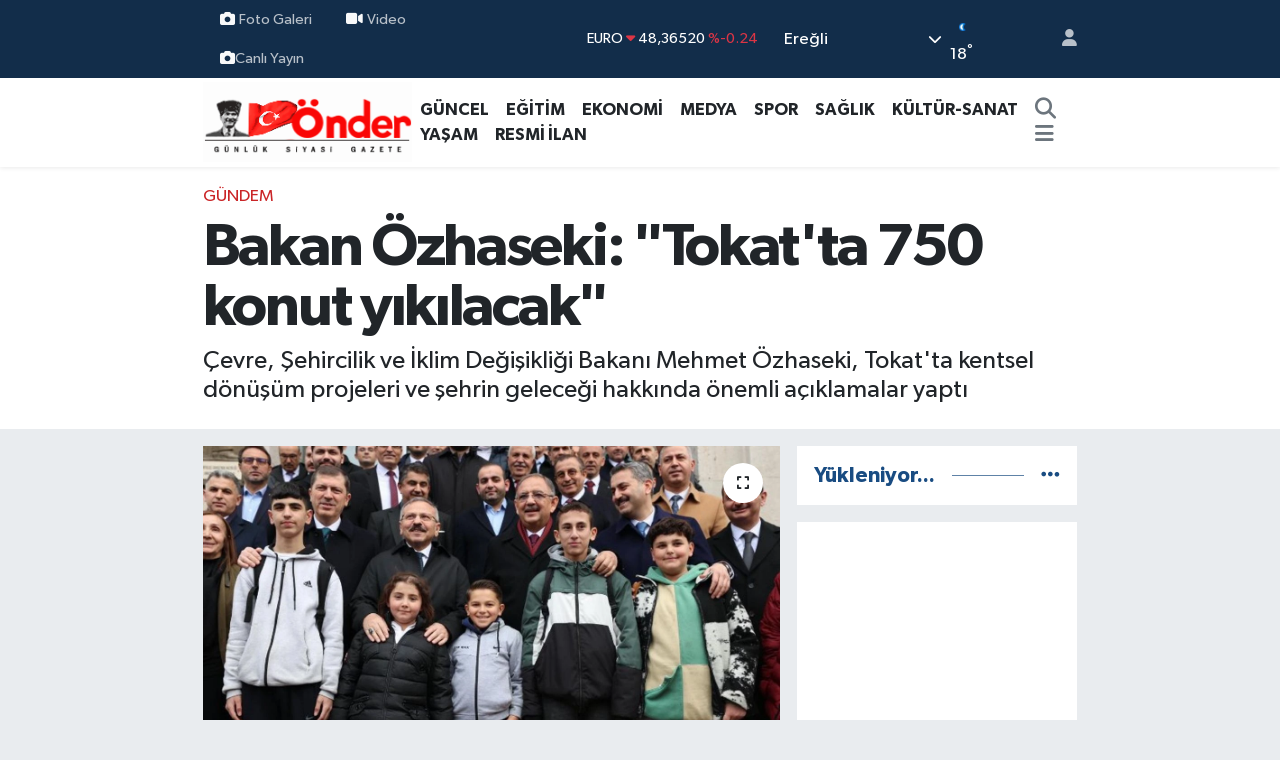

--- FILE ---
content_type: text/html; charset=UTF-8
request_url: https://www.ereglionder.com.tr/bakan-ozhaseki-tokatta-750-konut-yikilacak
body_size: 23249
content:
<!DOCTYPE html>
<html lang="tr" data-theme="flow">
<head>
<link rel="dns-prefetch" href="//www.ereglionder.com.tr">
<link rel="dns-prefetch" href="//eregliondercomtr.teimg.com">
<link rel="dns-prefetch" href="//static.tebilisim.com">
<link rel="dns-prefetch" href="//cdn.p.analitik.bik.gov.tr">
<link rel="dns-prefetch" href="//www.googletagmanager.com">
<link rel="dns-prefetch" href="//www.facebook.com">
<link rel="dns-prefetch" href="//www.twitter.com">
<link rel="dns-prefetch" href="//www.instagram.com">
<link rel="dns-prefetch" href="//www.youtube.com">
<link rel="dns-prefetch" href="//api.whatsapp.com">
<link rel="dns-prefetch" href="//x.com">
<link rel="dns-prefetch" href="//www.linkedin.com">
<link rel="dns-prefetch" href="//pinterest.com">
<link rel="dns-prefetch" href="//t.me">
<link rel="dns-prefetch" href="//www.igfhaber.com">
<link rel="dns-prefetch" href="//medya.ilan.gov.tr">
<link rel="dns-prefetch" href="//tebilisim.com">
<link rel="dns-prefetch" href="//facebook.com">
<link rel="dns-prefetch" href="//twitter.com">

    <meta charset="utf-8">
<title>Bakan Özhaseki: &quot;Tokat&#039;ta 750 konut yıkılacak&quot; - Ereğli Önder Gazetesi</title>
<meta name="description" content="Çevre, Şehircilik ve İklim Değişikliği Bakanı Mehmet Özhaseki, Tokat&#039;ta kentsel dönüşüm projeleri ve şehrin geleceği hakkında önemli açıklamalar yaptı">
<link rel="canonical" href="https://www.ereglionder.com.tr/bakan-ozhaseki-tokatta-750-konut-yikilacak">
<meta name="viewport" content="width=device-width,initial-scale=1">
<meta name="X-UA-Compatible" content="IE=edge">
<meta name="robots" content="max-image-preview:large">
<meta name="theme-color" content="#122d4a">
<meta name="title" content="Bakan Özhaseki: &quot;Tokat&#039;ta 750 konut yıkılacak&quot;">
<meta name="articleSection" content="news">
<meta name="datePublished" content="2024-03-23T12:00:00+03:00">
<meta name="dateModified" content="2024-03-23T12:05:13+03:00">
<meta property="og:site_name" content="Ereğli Önder Gazetesi">
<meta property="og:title" content="Bakan Özhaseki: &quot;Tokat&#039;ta 750 konut yıkılacak&quot;">
<meta property="og:description" content="Çevre, Şehircilik ve İklim Değişikliği Bakanı Mehmet Özhaseki, Tokat&#039;ta kentsel dönüşüm projeleri ve şehrin geleceği hakkında önemli açıklamalar yaptı">
<meta property="og:url" content="https://www.ereglionder.com.tr/bakan-ozhaseki-tokatta-750-konut-yikilacak">
<meta property="og:image" content="https://eregliondercomtr.teimg.com/ereglionder-com-tr/uploads/2024/03/bakan-ozhaseki-tokatta-750-konut-yikilacak.jpg">
<meta property="og:type" content="article">
<meta name="twitter:card" content="summary_large_image">
<meta name="twitter:site" content="@@ondergazete">
<meta name="twitter:title" content="Bakan Özhaseki: &quot;Tokat&#039;ta 750 konut yıkılacak&quot;">
<meta name="twitter:description" content="Çevre, Şehircilik ve İklim Değişikliği Bakanı Mehmet Özhaseki, Tokat&#039;ta kentsel dönüşüm projeleri ve şehrin geleceği hakkında önemli açıklamalar yaptı">
<meta name="twitter:image" content="https://eregliondercomtr.teimg.com/ereglionder-com-tr/uploads/2024/03/bakan-ozhaseki-tokatta-750-konut-yikilacak.jpg">
<meta name="twitter:url" content="https://www.ereglionder.com.tr/bakan-ozhaseki-tokatta-750-konut-yikilacak">
<link rel="shortcut icon" type="image/x-icon" href="https://eregliondercomtr.teimg.com/ereglionder-com-tr/uploads/2025/07/whatsapp-image-2025-07-16-at-163010.jpeg">
<link rel="manifest" href="https://www.ereglionder.com.tr/manifest.json?v=6.6.2" />
<link rel="preload" href="https://static.tebilisim.com/flow/assets/css/font-awesome/fa-solid-900.woff2" as="font" type="font/woff2" crossorigin />
<link rel="preload" href="https://static.tebilisim.com/flow/assets/css/font-awesome/fa-brands-400.woff2" as="font" type="font/woff2" crossorigin />
<link rel="preload" href="https://static.tebilisim.com/flow/assets/css/weather-icons/font/weathericons-regular-webfont.woff2" as="font" type="font/woff2" crossorigin />
<link rel="preload" href="https://static.tebilisim.com/flow/vendor/te/fonts/gibson/Gibson-Bold.woff2" as="font" type="font/woff2" crossorigin />
<link rel="preload" href="https://static.tebilisim.com/flow/vendor/te/fonts/gibson/Gibson-BoldItalic.woff2" as="font" type="font/woff2" crossorigin />
<link rel="preload" href="https://static.tebilisim.com/flow/vendor/te/fonts/gibson/Gibson-Italic.woff2" as="font" type="font/woff2" crossorigin />
<link rel="preload" href="https://static.tebilisim.com/flow/vendor/te/fonts/gibson/Gibson-Light.woff2" as="font" type="font/woff2" crossorigin />
<link rel="preload" href="https://static.tebilisim.com/flow/vendor/te/fonts/gibson/Gibson-LightItalic.woff2" as="font" type="font/woff2" crossorigin />
<link rel="preload" href="https://static.tebilisim.com/flow/vendor/te/fonts/gibson/Gibson-SemiBold.woff2" as="font" type="font/woff2" crossorigin />
<link rel="preload" href="https://static.tebilisim.com/flow/vendor/te/fonts/gibson/Gibson-SemiBoldItalic.woff2" as="font" type="font/woff2" crossorigin />
<link rel="preload" href="https://static.tebilisim.com/flow/vendor/te/fonts/gibson/Gibson.woff2" as="font" type="font/woff2" crossorigin />


<link rel="preload" as="style" href="https://static.tebilisim.com/flow/vendor/te/fonts/gibson.css?v=6.6.2">
<link rel="stylesheet" href="https://static.tebilisim.com/flow/vendor/te/fonts/gibson.css?v=6.6.2">

<style>:root {
        --te-link-color: #333;
        --te-link-hover-color: #000;
        --te-font: "Gibson";
        --te-secondary-font: "Gibson";
        --te-h1-font-size: 60px;
        --te-color: #122d4a;
        --te-hover-color: #194c82;
        --mm-ocd-width: 85%!important; /*  Mobil Menü Genişliği */
        --swiper-theme-color: var(--te-color)!important;
        --header-13-color: #ffc107;
    }</style><link rel="preload" as="style" href="https://static.tebilisim.com/flow/assets/vendor/bootstrap/css/bootstrap.min.css?v=6.6.2">
<link rel="stylesheet" href="https://static.tebilisim.com/flow/assets/vendor/bootstrap/css/bootstrap.min.css?v=6.6.2">
<link rel="preload" as="style" href="https://static.tebilisim.com/flow/assets/css/app6.6.2.min.css">
<link rel="stylesheet" href="https://static.tebilisim.com/flow/assets/css/app6.6.2.min.css">



<script type="application/ld+json">{"@context":"https:\/\/schema.org","@type":"WebSite","url":"https:\/\/www.ereglionder.com.tr","potentialAction":{"@type":"SearchAction","target":"https:\/\/www.ereglionder.com.tr\/arama?q={query}","query-input":"required name=query"}}</script>

<script type="application/ld+json">{"@context":"https:\/\/schema.org","@type":"NewsMediaOrganization","url":"https:\/\/www.ereglionder.com.tr","name":"www.ereglionder.com.tr","logo":"https:\/\/eregliondercomtr.teimg.com\/ereglionder-com-tr\/images\/banner\/ondergazete.gif","sameAs":["https:\/\/www.facebook.com\/ondergazete","https:\/\/www.twitter.com\/@ondergazete","https:\/\/www.youtube.com\/@ondergazete317","https:\/\/www.instagram.com\/eregliondergazete"]}</script>

<script type="application/ld+json">{"@context":"https:\/\/schema.org","@graph":[{"@type":"SiteNavigationElement","name":"Ana Sayfa","url":"https:\/\/www.ereglionder.com.tr","@id":"https:\/\/www.ereglionder.com.tr"},{"@type":"SiteNavigationElement","name":"S\u0130YASET","url":"https:\/\/www.ereglionder.com.tr\/siyaset","@id":"https:\/\/www.ereglionder.com.tr\/siyaset"},{"@type":"SiteNavigationElement","name":"MEDYA","url":"https:\/\/www.ereglionder.com.tr\/medya","@id":"https:\/\/www.ereglionder.com.tr\/medya"},{"@type":"SiteNavigationElement","name":"E\u011e\u0130T\u0130M","url":"https:\/\/www.ereglionder.com.tr\/egitim","@id":"https:\/\/www.ereglionder.com.tr\/egitim"},{"@type":"SiteNavigationElement","name":"YA\u015eAM","url":"https:\/\/www.ereglionder.com.tr\/yasam","@id":"https:\/\/www.ereglionder.com.tr\/yasam"},{"@type":"SiteNavigationElement","name":"K\u00dcLT\u00dcR-SANAT","url":"https:\/\/www.ereglionder.com.tr\/kultur-sanat","@id":"https:\/\/www.ereglionder.com.tr\/kultur-sanat"},{"@type":"SiteNavigationElement","name":"G\u00dcNCEL","url":"https:\/\/www.ereglionder.com.tr\/guncel","@id":"https:\/\/www.ereglionder.com.tr\/guncel"},{"@type":"SiteNavigationElement","name":"Spor","url":"https:\/\/www.ereglionder.com.tr\/spor","@id":"https:\/\/www.ereglionder.com.tr\/spor"},{"@type":"SiteNavigationElement","name":"EKONOM\u0130","url":"https:\/\/www.ereglionder.com.tr\/ekonomi","@id":"https:\/\/www.ereglionder.com.tr\/ekonomi"},{"@type":"SiteNavigationElement","name":"AR\u015e\u0130V","url":"https:\/\/www.ereglionder.com.tr\/arsiv","@id":"https:\/\/www.ereglionder.com.tr\/arsiv"},{"@type":"SiteNavigationElement","name":"SA\u011eLIK","url":"https:\/\/www.ereglionder.com.tr\/saglik","@id":"https:\/\/www.ereglionder.com.tr\/saglik"},{"@type":"SiteNavigationElement","name":"G\u00fcndem","url":"https:\/\/www.ereglionder.com.tr\/gundem","@id":"https:\/\/www.ereglionder.com.tr\/gundem"},{"@type":"SiteNavigationElement","name":"Teknoloji","url":"https:\/\/www.ereglionder.com.tr\/teknoloji","@id":"https:\/\/www.ereglionder.com.tr\/teknoloji"},{"@type":"SiteNavigationElement","name":"Magazin","url":"https:\/\/www.ereglionder.com.tr\/magazin","@id":"https:\/\/www.ereglionder.com.tr\/magazin"},{"@type":"SiteNavigationElement","name":"RESM\u0130 \u0130LAN","url":"https:\/\/www.ereglionder.com.tr\/resmi-ilan","@id":"https:\/\/www.ereglionder.com.tr\/resmi-ilan"},{"@type":"SiteNavigationElement","name":"Yerel","url":"https:\/\/www.ereglionder.com.tr\/yerel","@id":"https:\/\/www.ereglionder.com.tr\/yerel"},{"@type":"SiteNavigationElement","name":"Genel","url":"https:\/\/www.ereglionder.com.tr\/genel","@id":"https:\/\/www.ereglionder.com.tr\/genel"},{"@type":"SiteNavigationElement","name":"Politika","url":"https:\/\/www.ereglionder.com.tr\/politika","@id":"https:\/\/www.ereglionder.com.tr\/politika"},{"@type":"SiteNavigationElement","name":"Rop\u00f6rtajlar","url":"https:\/\/www.ereglionder.com.tr\/roportajlar","@id":"https:\/\/www.ereglionder.com.tr\/roportajlar"},{"@type":"SiteNavigationElement","name":"Bilim, teknoloji","url":"https:\/\/www.ereglionder.com.tr\/bilim-teknoloji","@id":"https:\/\/www.ereglionder.com.tr\/bilim-teknoloji"},{"@type":"SiteNavigationElement","name":"D\u00fcnya","url":"https:\/\/www.ereglionder.com.tr\/dunya-33","@id":"https:\/\/www.ereglionder.com.tr\/dunya-33"},{"@type":"SiteNavigationElement","name":"D\u00fcnya","url":"https:\/\/www.ereglionder.com.tr\/dunya-1","@id":"https:\/\/www.ereglionder.com.tr\/dunya-1"},{"@type":"SiteNavigationElement","name":"D\u00fcnya","url":"https:\/\/www.ereglionder.com.tr\/dunya-2","@id":"https:\/\/www.ereglionder.com.tr\/dunya-2"},{"@type":"SiteNavigationElement","name":"D\u00fcnya","url":"https:\/\/www.ereglionder.com.tr\/dunya-3","@id":"https:\/\/www.ereglionder.com.tr\/dunya-3"},{"@type":"SiteNavigationElement","name":"D\u00fcnya","url":"https:\/\/www.ereglionder.com.tr\/dunya-4","@id":"https:\/\/www.ereglionder.com.tr\/dunya-4"},{"@type":"SiteNavigationElement","name":"D\u00fcnya","url":"https:\/\/www.ereglionder.com.tr\/dunya-5","@id":"https:\/\/www.ereglionder.com.tr\/dunya-5"},{"@type":"SiteNavigationElement","name":"D\u00fcnya","url":"https:\/\/www.ereglionder.com.tr\/dunya-6","@id":"https:\/\/www.ereglionder.com.tr\/dunya-6"},{"@type":"SiteNavigationElement","name":"D\u00fcnya","url":"https:\/\/www.ereglionder.com.tr\/dunya-7","@id":"https:\/\/www.ereglionder.com.tr\/dunya-7"},{"@type":"SiteNavigationElement","url":"https:\/\/www.ereglionder.com.tr\/1689079553","@id":"https:\/\/www.ereglionder.com.tr\/1689079553"},{"@type":"SiteNavigationElement","name":"D\u00fcnya","url":"https:\/\/www.ereglionder.com.tr\/dunya-8","@id":"https:\/\/www.ereglionder.com.tr\/dunya-8"},{"@type":"SiteNavigationElement","name":"D\u00fcnya","url":"https:\/\/www.ereglionder.com.tr\/dunya-9","@id":"https:\/\/www.ereglionder.com.tr\/dunya-9"},{"@type":"SiteNavigationElement","name":"D\u00fcnya","url":"https:\/\/www.ereglionder.com.tr\/dunya-10","@id":"https:\/\/www.ereglionder.com.tr\/dunya-10"},{"@type":"SiteNavigationElement","name":"D\u00fcnya","url":"https:\/\/www.ereglionder.com.tr\/dunya-11","@id":"https:\/\/www.ereglionder.com.tr\/dunya-11"},{"@type":"SiteNavigationElement","name":"D\u00fcnya","url":"https:\/\/www.ereglionder.com.tr\/dunya-12","@id":"https:\/\/www.ereglionder.com.tr\/dunya-12"},{"@type":"SiteNavigationElement","name":"D\u00fcnya","url":"https:\/\/www.ereglionder.com.tr\/dunya-13","@id":"https:\/\/www.ereglionder.com.tr\/dunya-13"},{"@type":"SiteNavigationElement","name":"D\u00fcnya","url":"https:\/\/www.ereglionder.com.tr\/dunya-14","@id":"https:\/\/www.ereglionder.com.tr\/dunya-14"},{"@type":"SiteNavigationElement","name":"D\u00fcnya","url":"https:\/\/www.ereglionder.com.tr\/dunya-15","@id":"https:\/\/www.ereglionder.com.tr\/dunya-15"},{"@type":"SiteNavigationElement","name":"D\u00fcnya","url":"https:\/\/www.ereglionder.com.tr\/dunya-16","@id":"https:\/\/www.ereglionder.com.tr\/dunya-16"},{"@type":"SiteNavigationElement","name":"D\u00fcnya","url":"https:\/\/www.ereglionder.com.tr\/dunya-17","@id":"https:\/\/www.ereglionder.com.tr\/dunya-17"},{"@type":"SiteNavigationElement","name":"D\u00fcnya","url":"https:\/\/www.ereglionder.com.tr\/dunya-18","@id":"https:\/\/www.ereglionder.com.tr\/dunya-18"},{"@type":"SiteNavigationElement","name":"D\u00fcnya","url":"https:\/\/www.ereglionder.com.tr\/dunya-19","@id":"https:\/\/www.ereglionder.com.tr\/dunya-19"},{"@type":"SiteNavigationElement","name":"D\u00fcnya","url":"https:\/\/www.ereglionder.com.tr\/dunya-20","@id":"https:\/\/www.ereglionder.com.tr\/dunya-20"},{"@type":"SiteNavigationElement","name":"D\u00fcnya","url":"https:\/\/www.ereglionder.com.tr\/dunya-21","@id":"https:\/\/www.ereglionder.com.tr\/dunya-21"},{"@type":"SiteNavigationElement","name":"D\u00fcnya","url":"https:\/\/www.ereglionder.com.tr\/dunya-22","@id":"https:\/\/www.ereglionder.com.tr\/dunya-22"},{"@type":"SiteNavigationElement","name":"D\u00fcnya","url":"https:\/\/www.ereglionder.com.tr\/dunya-23","@id":"https:\/\/www.ereglionder.com.tr\/dunya-23"},{"@type":"SiteNavigationElement","name":"D\u00fcnya","url":"https:\/\/www.ereglionder.com.tr\/dunya-24","@id":"https:\/\/www.ereglionder.com.tr\/dunya-24"},{"@type":"SiteNavigationElement","name":"D\u00fcnya","url":"https:\/\/www.ereglionder.com.tr\/dunya-25","@id":"https:\/\/www.ereglionder.com.tr\/dunya-25"},{"@type":"SiteNavigationElement","name":"D\u00fcnya","url":"https:\/\/www.ereglionder.com.tr\/dunya-26","@id":"https:\/\/www.ereglionder.com.tr\/dunya-26"},{"@type":"SiteNavigationElement","name":"D\u00fcnya","url":"https:\/\/www.ereglionder.com.tr\/dunya-27","@id":"https:\/\/www.ereglionder.com.tr\/dunya-27"},{"@type":"SiteNavigationElement","name":"D\u00fcnya","url":"https:\/\/www.ereglionder.com.tr\/dunya-28","@id":"https:\/\/www.ereglionder.com.tr\/dunya-28"},{"@type":"SiteNavigationElement","name":"D\u00fcnya","url":"https:\/\/www.ereglionder.com.tr\/dunya-29","@id":"https:\/\/www.ereglionder.com.tr\/dunya-29"},{"@type":"SiteNavigationElement","name":"D\u00fcnya","url":"https:\/\/www.ereglionder.com.tr\/dunya-30","@id":"https:\/\/www.ereglionder.com.tr\/dunya-30"},{"@type":"SiteNavigationElement","name":"D\u00fcnya","url":"https:\/\/www.ereglionder.com.tr\/dunya-31","@id":"https:\/\/www.ereglionder.com.tr\/dunya-31"},{"@type":"SiteNavigationElement","name":"D\u00fcnya","url":"https:\/\/www.ereglionder.com.tr\/dunya-32","@id":"https:\/\/www.ereglionder.com.tr\/dunya-32"},{"@type":"SiteNavigationElement","name":"D\u00fcnya","url":"https:\/\/www.ereglionder.com.tr\/dunya-34","@id":"https:\/\/www.ereglionder.com.tr\/dunya-34"},{"@type":"SiteNavigationElement","name":"D\u00fcnya","url":"https:\/\/www.ereglionder.com.tr\/dunya-35","@id":"https:\/\/www.ereglionder.com.tr\/dunya-35"},{"@type":"SiteNavigationElement","name":"D\u00fcnya","url":"https:\/\/www.ereglionder.com.tr\/dunya-36","@id":"https:\/\/www.ereglionder.com.tr\/dunya-36"},{"@type":"SiteNavigationElement","name":"D\u00fcnya","url":"https:\/\/www.ereglionder.com.tr\/dunya-37","@id":"https:\/\/www.ereglionder.com.tr\/dunya-37"},{"@type":"SiteNavigationElement","name":"D\u00fcnya","url":"https:\/\/www.ereglionder.com.tr\/dunya-38","@id":"https:\/\/www.ereglionder.com.tr\/dunya-38"},{"@type":"SiteNavigationElement","name":"D\u00fcnya","url":"https:\/\/www.ereglionder.com.tr\/dunya-39","@id":"https:\/\/www.ereglionder.com.tr\/dunya-39"},{"@type":"SiteNavigationElement","name":"D\u00fcnya","url":"https:\/\/www.ereglionder.com.tr\/dunya-40","@id":"https:\/\/www.ereglionder.com.tr\/dunya-40"},{"@type":"SiteNavigationElement","name":"D\u00fcnya","url":"https:\/\/www.ereglionder.com.tr\/dunya-41","@id":"https:\/\/www.ereglionder.com.tr\/dunya-41"},{"@type":"SiteNavigationElement","name":"D\u00fcnya","url":"https:\/\/www.ereglionder.com.tr\/dunya-42","@id":"https:\/\/www.ereglionder.com.tr\/dunya-42"},{"@type":"SiteNavigationElement","name":"D\u00fcnya","url":"https:\/\/www.ereglionder.com.tr\/dunya-43","@id":"https:\/\/www.ereglionder.com.tr\/dunya-43"},{"@type":"SiteNavigationElement","name":"D\u00fcnya","url":"https:\/\/www.ereglionder.com.tr\/dunya-44","@id":"https:\/\/www.ereglionder.com.tr\/dunya-44"},{"@type":"SiteNavigationElement","name":"D\u00fcnya","url":"https:\/\/www.ereglionder.com.tr\/dunya-45","@id":"https:\/\/www.ereglionder.com.tr\/dunya-45"},{"@type":"SiteNavigationElement","name":"D\u00fcnya","url":"https:\/\/www.ereglionder.com.tr\/dunya-46","@id":"https:\/\/www.ereglionder.com.tr\/dunya-46"},{"@type":"SiteNavigationElement","name":"D\u00fcnya","url":"https:\/\/www.ereglionder.com.tr\/dunya-47","@id":"https:\/\/www.ereglionder.com.tr\/dunya-47"},{"@type":"SiteNavigationElement","name":"D\u00fcnya","url":"https:\/\/www.ereglionder.com.tr\/dunya-48","@id":"https:\/\/www.ereglionder.com.tr\/dunya-48"},{"@type":"SiteNavigationElement","name":"D\u00fcnya","url":"https:\/\/www.ereglionder.com.tr\/dunya-49","@id":"https:\/\/www.ereglionder.com.tr\/dunya-49"},{"@type":"SiteNavigationElement","name":"D\u00fcnya","url":"https:\/\/www.ereglionder.com.tr\/dunya-50","@id":"https:\/\/www.ereglionder.com.tr\/dunya-50"},{"@type":"SiteNavigationElement","name":"D\u00fcnya","url":"https:\/\/www.ereglionder.com.tr\/dunya-51","@id":"https:\/\/www.ereglionder.com.tr\/dunya-51"},{"@type":"SiteNavigationElement","name":"D\u00fcnya","url":"https:\/\/www.ereglionder.com.tr\/dunya-52","@id":"https:\/\/www.ereglionder.com.tr\/dunya-52"},{"@type":"SiteNavigationElement","name":"D\u00fcnya","url":"https:\/\/www.ereglionder.com.tr\/dunya-53","@id":"https:\/\/www.ereglionder.com.tr\/dunya-53"},{"@type":"SiteNavigationElement","name":"D\u00fcnya","url":"https:\/\/www.ereglionder.com.tr\/dunya-54","@id":"https:\/\/www.ereglionder.com.tr\/dunya-54"},{"@type":"SiteNavigationElement","name":"D\u00fcnya","url":"https:\/\/www.ereglionder.com.tr\/dunya-55","@id":"https:\/\/www.ereglionder.com.tr\/dunya-55"},{"@type":"SiteNavigationElement","name":"D\u00fcnya","url":"https:\/\/www.ereglionder.com.tr\/dunya-56","@id":"https:\/\/www.ereglionder.com.tr\/dunya-56"},{"@type":"SiteNavigationElement","name":"D\u00fcnya","url":"https:\/\/www.ereglionder.com.tr\/dunya-57","@id":"https:\/\/www.ereglionder.com.tr\/dunya-57"},{"@type":"SiteNavigationElement","name":"D\u00fcnya","url":"https:\/\/www.ereglionder.com.tr\/dunya-58","@id":"https:\/\/www.ereglionder.com.tr\/dunya-58"},{"@type":"SiteNavigationElement","name":"D\u00fcnya","url":"https:\/\/www.ereglionder.com.tr\/dunya-59","@id":"https:\/\/www.ereglionder.com.tr\/dunya-59"},{"@type":"SiteNavigationElement","name":"D\u00fcnya","url":"https:\/\/www.ereglionder.com.tr\/dunya-60","@id":"https:\/\/www.ereglionder.com.tr\/dunya-60"},{"@type":"SiteNavigationElement","name":"D\u00fcnya","url":"https:\/\/www.ereglionder.com.tr\/dunya-61","@id":"https:\/\/www.ereglionder.com.tr\/dunya-61"},{"@type":"SiteNavigationElement","name":"D\u00fcnya","url":"https:\/\/www.ereglionder.com.tr\/dunya-62","@id":"https:\/\/www.ereglionder.com.tr\/dunya-62"},{"@type":"SiteNavigationElement","name":"D\u00fcnya","url":"https:\/\/www.ereglionder.com.tr\/dunya-63","@id":"https:\/\/www.ereglionder.com.tr\/dunya-63"},{"@type":"SiteNavigationElement","name":"D\u00fcnya","url":"https:\/\/www.ereglionder.com.tr\/dunya-64","@id":"https:\/\/www.ereglionder.com.tr\/dunya-64"},{"@type":"SiteNavigationElement","name":"D\u00fcnya","url":"https:\/\/www.ereglionder.com.tr\/dunya-65","@id":"https:\/\/www.ereglionder.com.tr\/dunya-65"},{"@type":"SiteNavigationElement","name":"D\u00fcnya","url":"https:\/\/www.ereglionder.com.tr\/dunya-66","@id":"https:\/\/www.ereglionder.com.tr\/dunya-66"},{"@type":"SiteNavigationElement","name":"D\u00fcnya","url":"https:\/\/www.ereglionder.com.tr\/dunya-67","@id":"https:\/\/www.ereglionder.com.tr\/dunya-67"},{"@type":"SiteNavigationElement","name":"D\u00fcnya","url":"https:\/\/www.ereglionder.com.tr\/dunya-68","@id":"https:\/\/www.ereglionder.com.tr\/dunya-68"},{"@type":"SiteNavigationElement","name":"D\u00fcnya","url":"https:\/\/www.ereglionder.com.tr\/dunya-69","@id":"https:\/\/www.ereglionder.com.tr\/dunya-69"},{"@type":"SiteNavigationElement","name":"D\u00fcnya","url":"https:\/\/www.ereglionder.com.tr\/dunya-70","@id":"https:\/\/www.ereglionder.com.tr\/dunya-70"},{"@type":"SiteNavigationElement","name":"D\u00fcnya","url":"https:\/\/www.ereglionder.com.tr\/dunya-71","@id":"https:\/\/www.ereglionder.com.tr\/dunya-71"},{"@type":"SiteNavigationElement","name":"D\u00fcnya","url":"https:\/\/www.ereglionder.com.tr\/dunya-72","@id":"https:\/\/www.ereglionder.com.tr\/dunya-72"},{"@type":"SiteNavigationElement","name":"D\u00fcnya","url":"https:\/\/www.ereglionder.com.tr\/dunya-73","@id":"https:\/\/www.ereglionder.com.tr\/dunya-73"},{"@type":"SiteNavigationElement","name":"D\u00fcnya","url":"https:\/\/www.ereglionder.com.tr\/dunya-74","@id":"https:\/\/www.ereglionder.com.tr\/dunya-74"},{"@type":"SiteNavigationElement","name":"D\u00fcnya","url":"https:\/\/www.ereglionder.com.tr\/dunya-75","@id":"https:\/\/www.ereglionder.com.tr\/dunya-75"},{"@type":"SiteNavigationElement","name":"D\u00fcnya","url":"https:\/\/www.ereglionder.com.tr\/dunya-76","@id":"https:\/\/www.ereglionder.com.tr\/dunya-76"},{"@type":"SiteNavigationElement","name":"D\u00fcnya","url":"https:\/\/www.ereglionder.com.tr\/dunya-77","@id":"https:\/\/www.ereglionder.com.tr\/dunya-77"},{"@type":"SiteNavigationElement","name":"D\u00fcnya","url":"https:\/\/www.ereglionder.com.tr\/dunya-78","@id":"https:\/\/www.ereglionder.com.tr\/dunya-78"},{"@type":"SiteNavigationElement","name":"D\u00fcnya","url":"https:\/\/www.ereglionder.com.tr\/dunya-79","@id":"https:\/\/www.ereglionder.com.tr\/dunya-79"},{"@type":"SiteNavigationElement","name":"D\u00fcnya","url":"https:\/\/www.ereglionder.com.tr\/dunya-80","@id":"https:\/\/www.ereglionder.com.tr\/dunya-80"},{"@type":"SiteNavigationElement","name":"D\u00fcnya","url":"https:\/\/www.ereglionder.com.tr\/dunya-81","@id":"https:\/\/www.ereglionder.com.tr\/dunya-81"},{"@type":"SiteNavigationElement","name":"D\u00fcnya","url":"https:\/\/www.ereglionder.com.tr\/dunya-82","@id":"https:\/\/www.ereglionder.com.tr\/dunya-82"},{"@type":"SiteNavigationElement","name":"D\u00fcnya","url":"https:\/\/www.ereglionder.com.tr\/dunya-83","@id":"https:\/\/www.ereglionder.com.tr\/dunya-83"},{"@type":"SiteNavigationElement","name":"D\u00fcnya","url":"https:\/\/www.ereglionder.com.tr\/dunya-84","@id":"https:\/\/www.ereglionder.com.tr\/dunya-84"},{"@type":"SiteNavigationElement","name":"D\u00fcnya","url":"https:\/\/www.ereglionder.com.tr\/dunya-85","@id":"https:\/\/www.ereglionder.com.tr\/dunya-85"},{"@type":"SiteNavigationElement","name":"D\u00fcnya","url":"https:\/\/www.ereglionder.com.tr\/dunya-86","@id":"https:\/\/www.ereglionder.com.tr\/dunya-86"},{"@type":"SiteNavigationElement","name":"D\u00fcnya","url":"https:\/\/www.ereglionder.com.tr\/dunya-87","@id":"https:\/\/www.ereglionder.com.tr\/dunya-87"},{"@type":"SiteNavigationElement","name":"D\u00fcnya","url":"https:\/\/www.ereglionder.com.tr\/dunya-88","@id":"https:\/\/www.ereglionder.com.tr\/dunya-88"},{"@type":"SiteNavigationElement","name":"D\u00fcnya","url":"https:\/\/www.ereglionder.com.tr\/dunya-89","@id":"https:\/\/www.ereglionder.com.tr\/dunya-89"},{"@type":"SiteNavigationElement","name":"D\u00fcnya","url":"https:\/\/www.ereglionder.com.tr\/dunya-90","@id":"https:\/\/www.ereglionder.com.tr\/dunya-90"},{"@type":"SiteNavigationElement","name":"D\u00fcnya","url":"https:\/\/www.ereglionder.com.tr\/dunya-91","@id":"https:\/\/www.ereglionder.com.tr\/dunya-91"},{"@type":"SiteNavigationElement","name":"D\u00fcnya","url":"https:\/\/www.ereglionder.com.tr\/dunya-92","@id":"https:\/\/www.ereglionder.com.tr\/dunya-92"},{"@type":"SiteNavigationElement","name":"D\u00fcnya","url":"https:\/\/www.ereglionder.com.tr\/dunya-93","@id":"https:\/\/www.ereglionder.com.tr\/dunya-93"},{"@type":"SiteNavigationElement","name":"D\u00fcnya","url":"https:\/\/www.ereglionder.com.tr\/dunya-94","@id":"https:\/\/www.ereglionder.com.tr\/dunya-94"},{"@type":"SiteNavigationElement","name":"D\u00fcnya","url":"https:\/\/www.ereglionder.com.tr\/dunya-95","@id":"https:\/\/www.ereglionder.com.tr\/dunya-95"},{"@type":"SiteNavigationElement","name":"D\u00fcnya","url":"https:\/\/www.ereglionder.com.tr\/dunya-96","@id":"https:\/\/www.ereglionder.com.tr\/dunya-96"},{"@type":"SiteNavigationElement","name":"D\u00fcnya","url":"https:\/\/www.ereglionder.com.tr\/dunya-97","@id":"https:\/\/www.ereglionder.com.tr\/dunya-97"},{"@type":"SiteNavigationElement","name":"D\u00fcnya","url":"https:\/\/www.ereglionder.com.tr\/dunya-98","@id":"https:\/\/www.ereglionder.com.tr\/dunya-98"},{"@type":"SiteNavigationElement","name":"D\u00fcnya","url":"https:\/\/www.ereglionder.com.tr\/dunya-99","@id":"https:\/\/www.ereglionder.com.tr\/dunya-99"},{"@type":"SiteNavigationElement","name":"D\u00fcnya","url":"https:\/\/www.ereglionder.com.tr\/dunya-100","@id":"https:\/\/www.ereglionder.com.tr\/dunya-100"},{"@type":"SiteNavigationElement","name":"D\u00fcnya","url":"https:\/\/www.ereglionder.com.tr\/dunya-101","@id":"https:\/\/www.ereglionder.com.tr\/dunya-101"},{"@type":"SiteNavigationElement","name":"D\u00fcnya","url":"https:\/\/www.ereglionder.com.tr\/dunya-102","@id":"https:\/\/www.ereglionder.com.tr\/dunya-102"},{"@type":"SiteNavigationElement","name":"D\u00fcnya","url":"https:\/\/www.ereglionder.com.tr\/dunya-103","@id":"https:\/\/www.ereglionder.com.tr\/dunya-103"},{"@type":"SiteNavigationElement","name":"D\u00fcnya","url":"https:\/\/www.ereglionder.com.tr\/dunya-104","@id":"https:\/\/www.ereglionder.com.tr\/dunya-104"},{"@type":"SiteNavigationElement","name":"D\u00fcnya","url":"https:\/\/www.ereglionder.com.tr\/dunya-105","@id":"https:\/\/www.ereglionder.com.tr\/dunya-105"},{"@type":"SiteNavigationElement","name":"D\u00fcnya","url":"https:\/\/www.ereglionder.com.tr\/dunya-106","@id":"https:\/\/www.ereglionder.com.tr\/dunya-106"},{"@type":"SiteNavigationElement","name":"D\u00fcnya","url":"https:\/\/www.ereglionder.com.tr\/dunya-107","@id":"https:\/\/www.ereglionder.com.tr\/dunya-107"},{"@type":"SiteNavigationElement","name":"D\u00fcnya","url":"https:\/\/www.ereglionder.com.tr\/dunya-108","@id":"https:\/\/www.ereglionder.com.tr\/dunya-108"},{"@type":"SiteNavigationElement","name":"D\u00fcnya","url":"https:\/\/www.ereglionder.com.tr\/dunya-109","@id":"https:\/\/www.ereglionder.com.tr\/dunya-109"},{"@type":"SiteNavigationElement","name":"D\u00fcnya","url":"https:\/\/www.ereglionder.com.tr\/dunya-110","@id":"https:\/\/www.ereglionder.com.tr\/dunya-110"},{"@type":"SiteNavigationElement","name":"D\u00fcnya","url":"https:\/\/www.ereglionder.com.tr\/dunya-111","@id":"https:\/\/www.ereglionder.com.tr\/dunya-111"},{"@type":"SiteNavigationElement","name":"D\u00fcnya","url":"https:\/\/www.ereglionder.com.tr\/dunya-112","@id":"https:\/\/www.ereglionder.com.tr\/dunya-112"},{"@type":"SiteNavigationElement","name":"D\u00fcnya","url":"https:\/\/www.ereglionder.com.tr\/dunya-113","@id":"https:\/\/www.ereglionder.com.tr\/dunya-113"},{"@type":"SiteNavigationElement","name":"D\u00fcnya","url":"https:\/\/www.ereglionder.com.tr\/dunya-114","@id":"https:\/\/www.ereglionder.com.tr\/dunya-114"},{"@type":"SiteNavigationElement","name":"D\u00fcnya","url":"https:\/\/www.ereglionder.com.tr\/dunya-115","@id":"https:\/\/www.ereglionder.com.tr\/dunya-115"},{"@type":"SiteNavigationElement","name":"D\u00fcnya","url":"https:\/\/www.ereglionder.com.tr\/dunya-116","@id":"https:\/\/www.ereglionder.com.tr\/dunya-116"},{"@type":"SiteNavigationElement","name":"D\u00fcnya","url":"https:\/\/www.ereglionder.com.tr\/dunya-117","@id":"https:\/\/www.ereglionder.com.tr\/dunya-117"},{"@type":"SiteNavigationElement","name":"D\u00fcnya","url":"https:\/\/www.ereglionder.com.tr\/dunya-118","@id":"https:\/\/www.ereglionder.com.tr\/dunya-118"},{"@type":"SiteNavigationElement","name":"D\u00fcnya","url":"https:\/\/www.ereglionder.com.tr\/dunya-119","@id":"https:\/\/www.ereglionder.com.tr\/dunya-119"},{"@type":"SiteNavigationElement","name":"D\u00fcnya","url":"https:\/\/www.ereglionder.com.tr\/dunya-120","@id":"https:\/\/www.ereglionder.com.tr\/dunya-120"},{"@type":"SiteNavigationElement","name":"D\u00fcnya","url":"https:\/\/www.ereglionder.com.tr\/dunya-121","@id":"https:\/\/www.ereglionder.com.tr\/dunya-121"},{"@type":"SiteNavigationElement","name":"D\u00fcnya","url":"https:\/\/www.ereglionder.com.tr\/dunya-122","@id":"https:\/\/www.ereglionder.com.tr\/dunya-122"},{"@type":"SiteNavigationElement","name":"D\u00fcnya","url":"https:\/\/www.ereglionder.com.tr\/dunya-123","@id":"https:\/\/www.ereglionder.com.tr\/dunya-123"},{"@type":"SiteNavigationElement","name":"D\u00fcnya","url":"https:\/\/www.ereglionder.com.tr\/dunya-124","@id":"https:\/\/www.ereglionder.com.tr\/dunya-124"},{"@type":"SiteNavigationElement","name":"D\u00fcnya","url":"https:\/\/www.ereglionder.com.tr\/dunya-125","@id":"https:\/\/www.ereglionder.com.tr\/dunya-125"},{"@type":"SiteNavigationElement","name":"D\u00fcnya","url":"https:\/\/www.ereglionder.com.tr\/dunya-126","@id":"https:\/\/www.ereglionder.com.tr\/dunya-126"},{"@type":"SiteNavigationElement","name":"D\u00fcnya","url":"https:\/\/www.ereglionder.com.tr\/dunya-127","@id":"https:\/\/www.ereglionder.com.tr\/dunya-127"},{"@type":"SiteNavigationElement","name":"D\u00fcnya","url":"https:\/\/www.ereglionder.com.tr\/dunya-128","@id":"https:\/\/www.ereglionder.com.tr\/dunya-128"},{"@type":"SiteNavigationElement","name":"D\u00fcnya","url":"https:\/\/www.ereglionder.com.tr\/dunya-129","@id":"https:\/\/www.ereglionder.com.tr\/dunya-129"},{"@type":"SiteNavigationElement","name":"D\u00fcnya","url":"https:\/\/www.ereglionder.com.tr\/dunya-130","@id":"https:\/\/www.ereglionder.com.tr\/dunya-130"},{"@type":"SiteNavigationElement","name":"D\u00fcnya","url":"https:\/\/www.ereglionder.com.tr\/dunya-131","@id":"https:\/\/www.ereglionder.com.tr\/dunya-131"},{"@type":"SiteNavigationElement","name":"D\u00fcnya","url":"https:\/\/www.ereglionder.com.tr\/dunya-132","@id":"https:\/\/www.ereglionder.com.tr\/dunya-132"},{"@type":"SiteNavigationElement","name":"D\u00fcnya","url":"https:\/\/www.ereglionder.com.tr\/dunya-133","@id":"https:\/\/www.ereglionder.com.tr\/dunya-133"},{"@type":"SiteNavigationElement","name":"D\u00fcnya","url":"https:\/\/www.ereglionder.com.tr\/dunya-134","@id":"https:\/\/www.ereglionder.com.tr\/dunya-134"},{"@type":"SiteNavigationElement","name":"D\u00fcnya","url":"https:\/\/www.ereglionder.com.tr\/dunya-135","@id":"https:\/\/www.ereglionder.com.tr\/dunya-135"},{"@type":"SiteNavigationElement","name":"D\u00fcnya","url":"https:\/\/www.ereglionder.com.tr\/dunya-136","@id":"https:\/\/www.ereglionder.com.tr\/dunya-136"},{"@type":"SiteNavigationElement","name":"D\u00fcnya","url":"https:\/\/www.ereglionder.com.tr\/dunya-137","@id":"https:\/\/www.ereglionder.com.tr\/dunya-137"},{"@type":"SiteNavigationElement","name":"D\u00fcnya","url":"https:\/\/www.ereglionder.com.tr\/dunya-138","@id":"https:\/\/www.ereglionder.com.tr\/dunya-138"},{"@type":"SiteNavigationElement","name":"D\u00fcnya","url":"https:\/\/www.ereglionder.com.tr\/dunya-139","@id":"https:\/\/www.ereglionder.com.tr\/dunya-139"},{"@type":"SiteNavigationElement","name":"D\u00fcnya","url":"https:\/\/www.ereglionder.com.tr\/dunya-140","@id":"https:\/\/www.ereglionder.com.tr\/dunya-140"},{"@type":"SiteNavigationElement","name":"D\u00fcnya","url":"https:\/\/www.ereglionder.com.tr\/dunya-141","@id":"https:\/\/www.ereglionder.com.tr\/dunya-141"},{"@type":"SiteNavigationElement","name":"D\u00fcnya","url":"https:\/\/www.ereglionder.com.tr\/dunya-142","@id":"https:\/\/www.ereglionder.com.tr\/dunya-142"},{"@type":"SiteNavigationElement","name":"D\u00fcnya","url":"https:\/\/www.ereglionder.com.tr\/dunya-143","@id":"https:\/\/www.ereglionder.com.tr\/dunya-143"},{"@type":"SiteNavigationElement","name":"D\u00fcnya","url":"https:\/\/www.ereglionder.com.tr\/dunya-144","@id":"https:\/\/www.ereglionder.com.tr\/dunya-144"},{"@type":"SiteNavigationElement","name":"D\u00fcnya","url":"https:\/\/www.ereglionder.com.tr\/dunya-145","@id":"https:\/\/www.ereglionder.com.tr\/dunya-145"},{"@type":"SiteNavigationElement","name":"D\u00fcnya","url":"https:\/\/www.ereglionder.com.tr\/dunya-146","@id":"https:\/\/www.ereglionder.com.tr\/dunya-146"},{"@type":"SiteNavigationElement","name":"D\u00fcnya","url":"https:\/\/www.ereglionder.com.tr\/dunya-147","@id":"https:\/\/www.ereglionder.com.tr\/dunya-147"},{"@type":"SiteNavigationElement","name":"D\u00fcnya","url":"https:\/\/www.ereglionder.com.tr\/dunya-148","@id":"https:\/\/www.ereglionder.com.tr\/dunya-148"},{"@type":"SiteNavigationElement","name":"D\u00fcnya","url":"https:\/\/www.ereglionder.com.tr\/dunya-149","@id":"https:\/\/www.ereglionder.com.tr\/dunya-149"},{"@type":"SiteNavigationElement","name":"D\u00fcnya","url":"https:\/\/www.ereglionder.com.tr\/dunya-150","@id":"https:\/\/www.ereglionder.com.tr\/dunya-150"},{"@type":"SiteNavigationElement","name":"D\u00fcnya","url":"https:\/\/www.ereglionder.com.tr\/dunya-151","@id":"https:\/\/www.ereglionder.com.tr\/dunya-151"},{"@type":"SiteNavigationElement","name":"D\u00fcnya","url":"https:\/\/www.ereglionder.com.tr\/dunya-152","@id":"https:\/\/www.ereglionder.com.tr\/dunya-152"},{"@type":"SiteNavigationElement","name":"D\u00fcnya","url":"https:\/\/www.ereglionder.com.tr\/dunya-153","@id":"https:\/\/www.ereglionder.com.tr\/dunya-153"},{"@type":"SiteNavigationElement","name":"D\u00fcnya","url":"https:\/\/www.ereglionder.com.tr\/dunya-154","@id":"https:\/\/www.ereglionder.com.tr\/dunya-154"},{"@type":"SiteNavigationElement","name":"D\u00fcnya","url":"https:\/\/www.ereglionder.com.tr\/dunya-155","@id":"https:\/\/www.ereglionder.com.tr\/dunya-155"},{"@type":"SiteNavigationElement","name":"D\u00fcnya","url":"https:\/\/www.ereglionder.com.tr\/dunya-156","@id":"https:\/\/www.ereglionder.com.tr\/dunya-156"},{"@type":"SiteNavigationElement","name":"D\u00fcnya","url":"https:\/\/www.ereglionder.com.tr\/dunya-157","@id":"https:\/\/www.ereglionder.com.tr\/dunya-157"},{"@type":"SiteNavigationElement","name":"D\u00fcnya","url":"https:\/\/www.ereglionder.com.tr\/dunya-158","@id":"https:\/\/www.ereglionder.com.tr\/dunya-158"},{"@type":"SiteNavigationElement","name":"D\u00fcnya","url":"https:\/\/www.ereglionder.com.tr\/dunya-159","@id":"https:\/\/www.ereglionder.com.tr\/dunya-159"},{"@type":"SiteNavigationElement","name":"D\u00fcnya","url":"https:\/\/www.ereglionder.com.tr\/dunya-160","@id":"https:\/\/www.ereglionder.com.tr\/dunya-160"},{"@type":"SiteNavigationElement","name":"D\u00fcnya","url":"https:\/\/www.ereglionder.com.tr\/dunya-161","@id":"https:\/\/www.ereglionder.com.tr\/dunya-161"},{"@type":"SiteNavigationElement","name":"D\u00fcnya","url":"https:\/\/www.ereglionder.com.tr\/dunya-162","@id":"https:\/\/www.ereglionder.com.tr\/dunya-162"},{"@type":"SiteNavigationElement","name":"D\u00fcnya","url":"https:\/\/www.ereglionder.com.tr\/dunya-163","@id":"https:\/\/www.ereglionder.com.tr\/dunya-163"},{"@type":"SiteNavigationElement","name":"D\u00fcnya","url":"https:\/\/www.ereglionder.com.tr\/dunya-164","@id":"https:\/\/www.ereglionder.com.tr\/dunya-164"},{"@type":"SiteNavigationElement","name":"D\u00fcnya","url":"https:\/\/www.ereglionder.com.tr\/dunya-165","@id":"https:\/\/www.ereglionder.com.tr\/dunya-165"},{"@type":"SiteNavigationElement","name":"D\u00fcnya","url":"https:\/\/www.ereglionder.com.tr\/dunya-166","@id":"https:\/\/www.ereglionder.com.tr\/dunya-166"},{"@type":"SiteNavigationElement","name":"D\u00fcnya","url":"https:\/\/www.ereglionder.com.tr\/dunya-167","@id":"https:\/\/www.ereglionder.com.tr\/dunya-167"},{"@type":"SiteNavigationElement","name":"D\u00fcnya","url":"https:\/\/www.ereglionder.com.tr\/dunya-168","@id":"https:\/\/www.ereglionder.com.tr\/dunya-168"},{"@type":"SiteNavigationElement","name":"D\u00fcnya","url":"https:\/\/www.ereglionder.com.tr\/dunya-169","@id":"https:\/\/www.ereglionder.com.tr\/dunya-169"},{"@type":"SiteNavigationElement","name":"D\u00fcnya","url":"https:\/\/www.ereglionder.com.tr\/dunya-170","@id":"https:\/\/www.ereglionder.com.tr\/dunya-170"},{"@type":"SiteNavigationElement","name":"D\u00fcnya","url":"https:\/\/www.ereglionder.com.tr\/dunya-171","@id":"https:\/\/www.ereglionder.com.tr\/dunya-171"},{"@type":"SiteNavigationElement","name":"D\u00fcnya","url":"https:\/\/www.ereglionder.com.tr\/dunya-172","@id":"https:\/\/www.ereglionder.com.tr\/dunya-172"},{"@type":"SiteNavigationElement","name":"D\u00fcnya","url":"https:\/\/www.ereglionder.com.tr\/dunya-173","@id":"https:\/\/www.ereglionder.com.tr\/dunya-173"},{"@type":"SiteNavigationElement","name":"D\u00fcnya","url":"https:\/\/www.ereglionder.com.tr\/dunya-174","@id":"https:\/\/www.ereglionder.com.tr\/dunya-174"},{"@type":"SiteNavigationElement","name":"D\u00fcnya","url":"https:\/\/www.ereglionder.com.tr\/dunya-175","@id":"https:\/\/www.ereglionder.com.tr\/dunya-175"},{"@type":"SiteNavigationElement","name":"D\u00fcnya","url":"https:\/\/www.ereglionder.com.tr\/dunya-176","@id":"https:\/\/www.ereglionder.com.tr\/dunya-176"},{"@type":"SiteNavigationElement","name":"D\u00fcnya","url":"https:\/\/www.ereglionder.com.tr\/dunya-177","@id":"https:\/\/www.ereglionder.com.tr\/dunya-177"},{"@type":"SiteNavigationElement","name":"D\u00fcnya","url":"https:\/\/www.ereglionder.com.tr\/dunya-178","@id":"https:\/\/www.ereglionder.com.tr\/dunya-178"},{"@type":"SiteNavigationElement","name":"D\u00fcnya","url":"https:\/\/www.ereglionder.com.tr\/dunya-179","@id":"https:\/\/www.ereglionder.com.tr\/dunya-179"},{"@type":"SiteNavigationElement","name":"D\u00fcnya","url":"https:\/\/www.ereglionder.com.tr\/dunya-180","@id":"https:\/\/www.ereglionder.com.tr\/dunya-180"},{"@type":"SiteNavigationElement","name":"D\u00fcnya","url":"https:\/\/www.ereglionder.com.tr\/dunya-181","@id":"https:\/\/www.ereglionder.com.tr\/dunya-181"},{"@type":"SiteNavigationElement","name":"D\u00fcnya","url":"https:\/\/www.ereglionder.com.tr\/dunya-182","@id":"https:\/\/www.ereglionder.com.tr\/dunya-182"},{"@type":"SiteNavigationElement","name":"D\u00fcnya","url":"https:\/\/www.ereglionder.com.tr\/dunya-183","@id":"https:\/\/www.ereglionder.com.tr\/dunya-183"},{"@type":"SiteNavigationElement","name":"D\u00fcnya","url":"https:\/\/www.ereglionder.com.tr\/dunya-184","@id":"https:\/\/www.ereglionder.com.tr\/dunya-184"},{"@type":"SiteNavigationElement","name":"D\u00fcnya","url":"https:\/\/www.ereglionder.com.tr\/dunya-185","@id":"https:\/\/www.ereglionder.com.tr\/dunya-185"},{"@type":"SiteNavigationElement","name":"D\u00fcnya","url":"https:\/\/www.ereglionder.com.tr\/dunya-186","@id":"https:\/\/www.ereglionder.com.tr\/dunya-186"},{"@type":"SiteNavigationElement","name":"D\u00fcnya","url":"https:\/\/www.ereglionder.com.tr\/dunya-187","@id":"https:\/\/www.ereglionder.com.tr\/dunya-187"},{"@type":"SiteNavigationElement","name":"D\u00fcnya","url":"https:\/\/www.ereglionder.com.tr\/dunya-188","@id":"https:\/\/www.ereglionder.com.tr\/dunya-188"},{"@type":"SiteNavigationElement","name":"D\u00fcnya","url":"https:\/\/www.ereglionder.com.tr\/dunya-189","@id":"https:\/\/www.ereglionder.com.tr\/dunya-189"},{"@type":"SiteNavigationElement","name":"D\u00fcnya","url":"https:\/\/www.ereglionder.com.tr\/dunya-190","@id":"https:\/\/www.ereglionder.com.tr\/dunya-190"},{"@type":"SiteNavigationElement","name":"D\u00fcnya","url":"https:\/\/www.ereglionder.com.tr\/dunya-191","@id":"https:\/\/www.ereglionder.com.tr\/dunya-191"},{"@type":"SiteNavigationElement","name":"D\u00fcnya","url":"https:\/\/www.ereglionder.com.tr\/dunya-192","@id":"https:\/\/www.ereglionder.com.tr\/dunya-192"},{"@type":"SiteNavigationElement","name":"D\u00fcnya","url":"https:\/\/www.ereglionder.com.tr\/dunya-193","@id":"https:\/\/www.ereglionder.com.tr\/dunya-193"},{"@type":"SiteNavigationElement","name":"D\u00fcnya","url":"https:\/\/www.ereglionder.com.tr\/dunya-194","@id":"https:\/\/www.ereglionder.com.tr\/dunya-194"},{"@type":"SiteNavigationElement","name":"D\u00fcnya","url":"https:\/\/www.ereglionder.com.tr\/dunya-195","@id":"https:\/\/www.ereglionder.com.tr\/dunya-195"},{"@type":"SiteNavigationElement","name":"D\u00fcnya","url":"https:\/\/www.ereglionder.com.tr\/dunya-196","@id":"https:\/\/www.ereglionder.com.tr\/dunya-196"},{"@type":"SiteNavigationElement","name":"D\u00fcnya","url":"https:\/\/www.ereglionder.com.tr\/dunya-197","@id":"https:\/\/www.ereglionder.com.tr\/dunya-197"},{"@type":"SiteNavigationElement","name":"D\u00fcnya","url":"https:\/\/www.ereglionder.com.tr\/dunya-198","@id":"https:\/\/www.ereglionder.com.tr\/dunya-198"},{"@type":"SiteNavigationElement","name":"D\u00fcnya","url":"https:\/\/www.ereglionder.com.tr\/dunya-199","@id":"https:\/\/www.ereglionder.com.tr\/dunya-199"},{"@type":"SiteNavigationElement","name":"D\u00fcnya","url":"https:\/\/www.ereglionder.com.tr\/dunya-200","@id":"https:\/\/www.ereglionder.com.tr\/dunya-200"},{"@type":"SiteNavigationElement","name":"D\u00fcnya","url":"https:\/\/www.ereglionder.com.tr\/dunya-201","@id":"https:\/\/www.ereglionder.com.tr\/dunya-201"},{"@type":"SiteNavigationElement","name":"D\u00fcnya","url":"https:\/\/www.ereglionder.com.tr\/dunya-202","@id":"https:\/\/www.ereglionder.com.tr\/dunya-202"},{"@type":"SiteNavigationElement","name":"D\u00fcnya","url":"https:\/\/www.ereglionder.com.tr\/dunya-203","@id":"https:\/\/www.ereglionder.com.tr\/dunya-203"},{"@type":"SiteNavigationElement","name":"D\u00fcnya","url":"https:\/\/www.ereglionder.com.tr\/dunya-204","@id":"https:\/\/www.ereglionder.com.tr\/dunya-204"},{"@type":"SiteNavigationElement","name":"D\u00fcnya","url":"https:\/\/www.ereglionder.com.tr\/dunya-205","@id":"https:\/\/www.ereglionder.com.tr\/dunya-205"},{"@type":"SiteNavigationElement","name":"D\u00fcnya","url":"https:\/\/www.ereglionder.com.tr\/dunya-206","@id":"https:\/\/www.ereglionder.com.tr\/dunya-206"},{"@type":"SiteNavigationElement","name":"D\u00fcnya","url":"https:\/\/www.ereglionder.com.tr\/dunya-207","@id":"https:\/\/www.ereglionder.com.tr\/dunya-207"},{"@type":"SiteNavigationElement","name":"D\u00fcnya","url":"https:\/\/www.ereglionder.com.tr\/dunya-208","@id":"https:\/\/www.ereglionder.com.tr\/dunya-208"},{"@type":"SiteNavigationElement","name":"D\u00fcnya","url":"https:\/\/www.ereglionder.com.tr\/dunya-209","@id":"https:\/\/www.ereglionder.com.tr\/dunya-209"},{"@type":"SiteNavigationElement","name":"D\u00fcnya","url":"https:\/\/www.ereglionder.com.tr\/dunya-210","@id":"https:\/\/www.ereglionder.com.tr\/dunya-210"},{"@type":"SiteNavigationElement","name":"D\u00fcnya","url":"https:\/\/www.ereglionder.com.tr\/dunya-211","@id":"https:\/\/www.ereglionder.com.tr\/dunya-211"},{"@type":"SiteNavigationElement","name":"D\u00fcnya","url":"https:\/\/www.ereglionder.com.tr\/dunya-212","@id":"https:\/\/www.ereglionder.com.tr\/dunya-212"},{"@type":"SiteNavigationElement","name":"D\u00fcnya","url":"https:\/\/www.ereglionder.com.tr\/dunya-213","@id":"https:\/\/www.ereglionder.com.tr\/dunya-213"},{"@type":"SiteNavigationElement","name":"D\u00fcnya","url":"https:\/\/www.ereglionder.com.tr\/dunya-214","@id":"https:\/\/www.ereglionder.com.tr\/dunya-214"},{"@type":"SiteNavigationElement","name":"D\u00fcnya","url":"https:\/\/www.ereglionder.com.tr\/dunya-215","@id":"https:\/\/www.ereglionder.com.tr\/dunya-215"},{"@type":"SiteNavigationElement","name":"D\u00fcnya","url":"https:\/\/www.ereglionder.com.tr\/dunya-216","@id":"https:\/\/www.ereglionder.com.tr\/dunya-216"},{"@type":"SiteNavigationElement","name":"D\u00fcnya","url":"https:\/\/www.ereglionder.com.tr\/dunya-217","@id":"https:\/\/www.ereglionder.com.tr\/dunya-217"},{"@type":"SiteNavigationElement","name":"D\u00fcnya","url":"https:\/\/www.ereglionder.com.tr\/dunya-218","@id":"https:\/\/www.ereglionder.com.tr\/dunya-218"},{"@type":"SiteNavigationElement","name":"D\u00fcnya","url":"https:\/\/www.ereglionder.com.tr\/dunya-219","@id":"https:\/\/www.ereglionder.com.tr\/dunya-219"},{"@type":"SiteNavigationElement","name":"D\u00fcnya","url":"https:\/\/www.ereglionder.com.tr\/dunya-220","@id":"https:\/\/www.ereglionder.com.tr\/dunya-220"},{"@type":"SiteNavigationElement","name":"D\u00fcnya","url":"https:\/\/www.ereglionder.com.tr\/dunya-221","@id":"https:\/\/www.ereglionder.com.tr\/dunya-221"},{"@type":"SiteNavigationElement","name":"D\u00fcnya","url":"https:\/\/www.ereglionder.com.tr\/dunya-222","@id":"https:\/\/www.ereglionder.com.tr\/dunya-222"},{"@type":"SiteNavigationElement","name":"D\u00fcnya","url":"https:\/\/www.ereglionder.com.tr\/dunya-223","@id":"https:\/\/www.ereglionder.com.tr\/dunya-223"},{"@type":"SiteNavigationElement","name":"D\u00fcnya","url":"https:\/\/www.ereglionder.com.tr\/dunya-224","@id":"https:\/\/www.ereglionder.com.tr\/dunya-224"},{"@type":"SiteNavigationElement","name":"D\u00fcnya","url":"https:\/\/www.ereglionder.com.tr\/dunya-225","@id":"https:\/\/www.ereglionder.com.tr\/dunya-225"},{"@type":"SiteNavigationElement","name":"D\u00fcnya","url":"https:\/\/www.ereglionder.com.tr\/dunya-226","@id":"https:\/\/www.ereglionder.com.tr\/dunya-226"},{"@type":"SiteNavigationElement","name":"D\u00fcnya","url":"https:\/\/www.ereglionder.com.tr\/dunya-227","@id":"https:\/\/www.ereglionder.com.tr\/dunya-227"},{"@type":"SiteNavigationElement","name":"D\u00fcnya","url":"https:\/\/www.ereglionder.com.tr\/dunya-228","@id":"https:\/\/www.ereglionder.com.tr\/dunya-228"},{"@type":"SiteNavigationElement","name":"D\u00fcnya","url":"https:\/\/www.ereglionder.com.tr\/dunya-229","@id":"https:\/\/www.ereglionder.com.tr\/dunya-229"},{"@type":"SiteNavigationElement","name":"D\u00fcnya","url":"https:\/\/www.ereglionder.com.tr\/dunya-230","@id":"https:\/\/www.ereglionder.com.tr\/dunya-230"},{"@type":"SiteNavigationElement","name":"D\u00fcnya","url":"https:\/\/www.ereglionder.com.tr\/dunya-231","@id":"https:\/\/www.ereglionder.com.tr\/dunya-231"},{"@type":"SiteNavigationElement","name":"D\u00fcnya","url":"https:\/\/www.ereglionder.com.tr\/dunya-232","@id":"https:\/\/www.ereglionder.com.tr\/dunya-232"},{"@type":"SiteNavigationElement","name":"D\u00fcnya","url":"https:\/\/www.ereglionder.com.tr\/dunya-233","@id":"https:\/\/www.ereglionder.com.tr\/dunya-233"},{"@type":"SiteNavigationElement","name":"D\u00fcnya","url":"https:\/\/www.ereglionder.com.tr\/dunya-234","@id":"https:\/\/www.ereglionder.com.tr\/dunya-234"},{"@type":"SiteNavigationElement","name":"D\u00fcnya","url":"https:\/\/www.ereglionder.com.tr\/dunya-235","@id":"https:\/\/www.ereglionder.com.tr\/dunya-235"},{"@type":"SiteNavigationElement","name":"D\u00fcnya","url":"https:\/\/www.ereglionder.com.tr\/dunya-236","@id":"https:\/\/www.ereglionder.com.tr\/dunya-236"},{"@type":"SiteNavigationElement","name":"D\u00fcnya","url":"https:\/\/www.ereglionder.com.tr\/dunya-237","@id":"https:\/\/www.ereglionder.com.tr\/dunya-237"},{"@type":"SiteNavigationElement","name":"D\u00fcnya","url":"https:\/\/www.ereglionder.com.tr\/dunya-238","@id":"https:\/\/www.ereglionder.com.tr\/dunya-238"},{"@type":"SiteNavigationElement","name":"D\u00fcnya","url":"https:\/\/www.ereglionder.com.tr\/dunya-239","@id":"https:\/\/www.ereglionder.com.tr\/dunya-239"},{"@type":"SiteNavigationElement","name":"D\u00fcnya","url":"https:\/\/www.ereglionder.com.tr\/dunya-240","@id":"https:\/\/www.ereglionder.com.tr\/dunya-240"},{"@type":"SiteNavigationElement","name":"D\u00fcnya","url":"https:\/\/www.ereglionder.com.tr\/dunya-241","@id":"https:\/\/www.ereglionder.com.tr\/dunya-241"},{"@type":"SiteNavigationElement","name":"D\u00fcnya","url":"https:\/\/www.ereglionder.com.tr\/dunya-242","@id":"https:\/\/www.ereglionder.com.tr\/dunya-242"},{"@type":"SiteNavigationElement","name":"D\u00fcnya","url":"https:\/\/www.ereglionder.com.tr\/dunya-243","@id":"https:\/\/www.ereglionder.com.tr\/dunya-243"},{"@type":"SiteNavigationElement","name":"D\u00fcnya","url":"https:\/\/www.ereglionder.com.tr\/dunya-244","@id":"https:\/\/www.ereglionder.com.tr\/dunya-244"},{"@type":"SiteNavigationElement","name":"D\u00fcnya","url":"https:\/\/www.ereglionder.com.tr\/dunya-245","@id":"https:\/\/www.ereglionder.com.tr\/dunya-245"},{"@type":"SiteNavigationElement","name":"D\u00fcnya","url":"https:\/\/www.ereglionder.com.tr\/dunya-246","@id":"https:\/\/www.ereglionder.com.tr\/dunya-246"},{"@type":"SiteNavigationElement","name":"D\u00fcnya","url":"https:\/\/www.ereglionder.com.tr\/dunya-247","@id":"https:\/\/www.ereglionder.com.tr\/dunya-247"},{"@type":"SiteNavigationElement","name":"D\u00fcnya","url":"https:\/\/www.ereglionder.com.tr\/dunya-248","@id":"https:\/\/www.ereglionder.com.tr\/dunya-248"},{"@type":"SiteNavigationElement","name":"D\u00fcnya","url":"https:\/\/www.ereglionder.com.tr\/dunya-249","@id":"https:\/\/www.ereglionder.com.tr\/dunya-249"},{"@type":"SiteNavigationElement","name":"D\u00fcnya","url":"https:\/\/www.ereglionder.com.tr\/dunya-250","@id":"https:\/\/www.ereglionder.com.tr\/dunya-250"},{"@type":"SiteNavigationElement","name":"D\u00fcnya","url":"https:\/\/www.ereglionder.com.tr\/dunya-251","@id":"https:\/\/www.ereglionder.com.tr\/dunya-251"},{"@type":"SiteNavigationElement","name":"D\u00fcnya","url":"https:\/\/www.ereglionder.com.tr\/dunya-252","@id":"https:\/\/www.ereglionder.com.tr\/dunya-252"},{"@type":"SiteNavigationElement","name":"D\u00fcnya","url":"https:\/\/www.ereglionder.com.tr\/dunya-253","@id":"https:\/\/www.ereglionder.com.tr\/dunya-253"},{"@type":"SiteNavigationElement","name":"D\u00fcnya","url":"https:\/\/www.ereglionder.com.tr\/dunya-254","@id":"https:\/\/www.ereglionder.com.tr\/dunya-254"},{"@type":"SiteNavigationElement","name":"D\u00fcnya","url":"https:\/\/www.ereglionder.com.tr\/dunya-255","@id":"https:\/\/www.ereglionder.com.tr\/dunya-255"},{"@type":"SiteNavigationElement","name":"D\u00fcnya","url":"https:\/\/www.ereglionder.com.tr\/dunya-256","@id":"https:\/\/www.ereglionder.com.tr\/dunya-256"},{"@type":"SiteNavigationElement","name":"D\u00fcnya","url":"https:\/\/www.ereglionder.com.tr\/dunya-257","@id":"https:\/\/www.ereglionder.com.tr\/dunya-257"},{"@type":"SiteNavigationElement","name":"D\u00fcnya","url":"https:\/\/www.ereglionder.com.tr\/dunya-258","@id":"https:\/\/www.ereglionder.com.tr\/dunya-258"},{"@type":"SiteNavigationElement","name":"D\u00fcnya","url":"https:\/\/www.ereglionder.com.tr\/dunya-259","@id":"https:\/\/www.ereglionder.com.tr\/dunya-259"},{"@type":"SiteNavigationElement","name":"D\u00fcnya","url":"https:\/\/www.ereglionder.com.tr\/dunya-260","@id":"https:\/\/www.ereglionder.com.tr\/dunya-260"},{"@type":"SiteNavigationElement","name":"D\u00fcnya","url":"https:\/\/www.ereglionder.com.tr\/dunya-261","@id":"https:\/\/www.ereglionder.com.tr\/dunya-261"},{"@type":"SiteNavigationElement","name":"D\u00fcnya","url":"https:\/\/www.ereglionder.com.tr\/dunya-262","@id":"https:\/\/www.ereglionder.com.tr\/dunya-262"},{"@type":"SiteNavigationElement","name":"D\u00fcnya","url":"https:\/\/www.ereglionder.com.tr\/dunya-263","@id":"https:\/\/www.ereglionder.com.tr\/dunya-263"},{"@type":"SiteNavigationElement","name":"D\u00fcnya","url":"https:\/\/www.ereglionder.com.tr\/dunya-264","@id":"https:\/\/www.ereglionder.com.tr\/dunya-264"},{"@type":"SiteNavigationElement","name":"D\u00fcnya","url":"https:\/\/www.ereglionder.com.tr\/dunya-265","@id":"https:\/\/www.ereglionder.com.tr\/dunya-265"},{"@type":"SiteNavigationElement","name":"D\u00fcnya","url":"https:\/\/www.ereglionder.com.tr\/dunya-266","@id":"https:\/\/www.ereglionder.com.tr\/dunya-266"},{"@type":"SiteNavigationElement","name":"D\u00fcnya","url":"https:\/\/www.ereglionder.com.tr\/dunya-267","@id":"https:\/\/www.ereglionder.com.tr\/dunya-267"},{"@type":"SiteNavigationElement","name":"D\u00fcnya","url":"https:\/\/www.ereglionder.com.tr\/dunya-268","@id":"https:\/\/www.ereglionder.com.tr\/dunya-268"},{"@type":"SiteNavigationElement","name":"D\u00fcnya","url":"https:\/\/www.ereglionder.com.tr\/dunya-269","@id":"https:\/\/www.ereglionder.com.tr\/dunya-269"},{"@type":"SiteNavigationElement","name":"D\u00fcnya","url":"https:\/\/www.ereglionder.com.tr\/dunya-270","@id":"https:\/\/www.ereglionder.com.tr\/dunya-270"},{"@type":"SiteNavigationElement","name":"D\u00fcnya","url":"https:\/\/www.ereglionder.com.tr\/dunya-271","@id":"https:\/\/www.ereglionder.com.tr\/dunya-271"},{"@type":"SiteNavigationElement","name":"D\u00fcnya","url":"https:\/\/www.ereglionder.com.tr\/dunya-272","@id":"https:\/\/www.ereglionder.com.tr\/dunya-272"},{"@type":"SiteNavigationElement","name":"D\u00fcnya","url":"https:\/\/www.ereglionder.com.tr\/dunya-273","@id":"https:\/\/www.ereglionder.com.tr\/dunya-273"},{"@type":"SiteNavigationElement","name":"D\u00fcnya","url":"https:\/\/www.ereglionder.com.tr\/dunya-274","@id":"https:\/\/www.ereglionder.com.tr\/dunya-274"},{"@type":"SiteNavigationElement","name":"D\u00fcnya","url":"https:\/\/www.ereglionder.com.tr\/dunya-275","@id":"https:\/\/www.ereglionder.com.tr\/dunya-275"},{"@type":"SiteNavigationElement","name":"D\u00fcnya","url":"https:\/\/www.ereglionder.com.tr\/dunya-276","@id":"https:\/\/www.ereglionder.com.tr\/dunya-276"},{"@type":"SiteNavigationElement","name":"D\u00fcnya","url":"https:\/\/www.ereglionder.com.tr\/dunya-277","@id":"https:\/\/www.ereglionder.com.tr\/dunya-277"},{"@type":"SiteNavigationElement","name":"D\u00fcnya","url":"https:\/\/www.ereglionder.com.tr\/dunya-278","@id":"https:\/\/www.ereglionder.com.tr\/dunya-278"},{"@type":"SiteNavigationElement","name":"D\u00fcnya","url":"https:\/\/www.ereglionder.com.tr\/dunya-279","@id":"https:\/\/www.ereglionder.com.tr\/dunya-279"},{"@type":"SiteNavigationElement","name":"D\u00fcnya","url":"https:\/\/www.ereglionder.com.tr\/dunya-280","@id":"https:\/\/www.ereglionder.com.tr\/dunya-280"},{"@type":"SiteNavigationElement","name":"D\u00fcnya","url":"https:\/\/www.ereglionder.com.tr\/dunya-281","@id":"https:\/\/www.ereglionder.com.tr\/dunya-281"},{"@type":"SiteNavigationElement","name":"D\u00fcnya","url":"https:\/\/www.ereglionder.com.tr\/dunya-282","@id":"https:\/\/www.ereglionder.com.tr\/dunya-282"},{"@type":"SiteNavigationElement","name":"D\u00fcnya","url":"https:\/\/www.ereglionder.com.tr\/dunya-283","@id":"https:\/\/www.ereglionder.com.tr\/dunya-283"},{"@type":"SiteNavigationElement","name":"D\u00fcnya","url":"https:\/\/www.ereglionder.com.tr\/dunya-284","@id":"https:\/\/www.ereglionder.com.tr\/dunya-284"},{"@type":"SiteNavigationElement","name":"D\u00fcnya","url":"https:\/\/www.ereglionder.com.tr\/dunya-285","@id":"https:\/\/www.ereglionder.com.tr\/dunya-285"},{"@type":"SiteNavigationElement","name":"D\u00fcnya","url":"https:\/\/www.ereglionder.com.tr\/dunya-286","@id":"https:\/\/www.ereglionder.com.tr\/dunya-286"},{"@type":"SiteNavigationElement","name":"D\u00fcnya","url":"https:\/\/www.ereglionder.com.tr\/dunya-287","@id":"https:\/\/www.ereglionder.com.tr\/dunya-287"},{"@type":"SiteNavigationElement","name":"D\u00fcnya","url":"https:\/\/www.ereglionder.com.tr\/dunya-288","@id":"https:\/\/www.ereglionder.com.tr\/dunya-288"},{"@type":"SiteNavigationElement","name":"D\u00fcnya","url":"https:\/\/www.ereglionder.com.tr\/dunya-289","@id":"https:\/\/www.ereglionder.com.tr\/dunya-289"},{"@type":"SiteNavigationElement","name":"D\u00fcnya","url":"https:\/\/www.ereglionder.com.tr\/dunya-290","@id":"https:\/\/www.ereglionder.com.tr\/dunya-290"},{"@type":"SiteNavigationElement","name":"D\u00fcnya","url":"https:\/\/www.ereglionder.com.tr\/dunya-291","@id":"https:\/\/www.ereglionder.com.tr\/dunya-291"},{"@type":"SiteNavigationElement","name":"D\u00fcnya","url":"https:\/\/www.ereglionder.com.tr\/dunya-292","@id":"https:\/\/www.ereglionder.com.tr\/dunya-292"},{"@type":"SiteNavigationElement","name":"D\u00fcnya","url":"https:\/\/www.ereglionder.com.tr\/dunya-293","@id":"https:\/\/www.ereglionder.com.tr\/dunya-293"},{"@type":"SiteNavigationElement","name":"D\u00fcnya","url":"https:\/\/www.ereglionder.com.tr\/dunya-294","@id":"https:\/\/www.ereglionder.com.tr\/dunya-294"},{"@type":"SiteNavigationElement","name":"D\u00fcnya","url":"https:\/\/www.ereglionder.com.tr\/dunya-295","@id":"https:\/\/www.ereglionder.com.tr\/dunya-295"},{"@type":"SiteNavigationElement","name":"D\u00fcnya","url":"https:\/\/www.ereglionder.com.tr\/dunya-296","@id":"https:\/\/www.ereglionder.com.tr\/dunya-296"},{"@type":"SiteNavigationElement","name":"D\u00fcnya","url":"https:\/\/www.ereglionder.com.tr\/dunya-297","@id":"https:\/\/www.ereglionder.com.tr\/dunya-297"},{"@type":"SiteNavigationElement","name":"D\u00fcnya","url":"https:\/\/www.ereglionder.com.tr\/dunya-298","@id":"https:\/\/www.ereglionder.com.tr\/dunya-298"},{"@type":"SiteNavigationElement","name":"D\u00fcnya","url":"https:\/\/www.ereglionder.com.tr\/dunya-299","@id":"https:\/\/www.ereglionder.com.tr\/dunya-299"},{"@type":"SiteNavigationElement","name":"D\u00fcnya","url":"https:\/\/www.ereglionder.com.tr\/dunya-300","@id":"https:\/\/www.ereglionder.com.tr\/dunya-300"},{"@type":"SiteNavigationElement","name":"D\u00fcnya","url":"https:\/\/www.ereglionder.com.tr\/dunya-301","@id":"https:\/\/www.ereglionder.com.tr\/dunya-301"},{"@type":"SiteNavigationElement","name":"D\u00fcnya","url":"https:\/\/www.ereglionder.com.tr\/dunya-302","@id":"https:\/\/www.ereglionder.com.tr\/dunya-302"},{"@type":"SiteNavigationElement","name":"D\u00fcnya","url":"https:\/\/www.ereglionder.com.tr\/dunya-303","@id":"https:\/\/www.ereglionder.com.tr\/dunya-303"},{"@type":"SiteNavigationElement","name":"D\u00fcnya","url":"https:\/\/www.ereglionder.com.tr\/dunya-304","@id":"https:\/\/www.ereglionder.com.tr\/dunya-304"},{"@type":"SiteNavigationElement","name":"D\u00fcnya","url":"https:\/\/www.ereglionder.com.tr\/dunya-305","@id":"https:\/\/www.ereglionder.com.tr\/dunya-305"},{"@type":"SiteNavigationElement","name":"D\u00fcnya","url":"https:\/\/www.ereglionder.com.tr\/dunya-306","@id":"https:\/\/www.ereglionder.com.tr\/dunya-306"},{"@type":"SiteNavigationElement","name":"D\u00fcnya","url":"https:\/\/www.ereglionder.com.tr\/dunya-307","@id":"https:\/\/www.ereglionder.com.tr\/dunya-307"},{"@type":"SiteNavigationElement","name":"D\u00fcnya","url":"https:\/\/www.ereglionder.com.tr\/dunya-308","@id":"https:\/\/www.ereglionder.com.tr\/dunya-308"},{"@type":"SiteNavigationElement","name":"D\u00fcnya","url":"https:\/\/www.ereglionder.com.tr\/dunya-309","@id":"https:\/\/www.ereglionder.com.tr\/dunya-309"},{"@type":"SiteNavigationElement","name":"D\u00fcnya","url":"https:\/\/www.ereglionder.com.tr\/dunya-310","@id":"https:\/\/www.ereglionder.com.tr\/dunya-310"},{"@type":"SiteNavigationElement","name":"D\u00fcnya","url":"https:\/\/www.ereglionder.com.tr\/dunya-311","@id":"https:\/\/www.ereglionder.com.tr\/dunya-311"},{"@type":"SiteNavigationElement","name":"D\u00fcnya","url":"https:\/\/www.ereglionder.com.tr\/dunya-312","@id":"https:\/\/www.ereglionder.com.tr\/dunya-312"},{"@type":"SiteNavigationElement","name":"D\u00fcnya","url":"https:\/\/www.ereglionder.com.tr\/dunya-313","@id":"https:\/\/www.ereglionder.com.tr\/dunya-313"},{"@type":"SiteNavigationElement","name":"D\u00fcnya","url":"https:\/\/www.ereglionder.com.tr\/dunya-314","@id":"https:\/\/www.ereglionder.com.tr\/dunya-314"},{"@type":"SiteNavigationElement","name":"D\u00fcnya","url":"https:\/\/www.ereglionder.com.tr\/dunya-315","@id":"https:\/\/www.ereglionder.com.tr\/dunya-315"},{"@type":"SiteNavigationElement","name":"D\u00fcnya","url":"https:\/\/www.ereglionder.com.tr\/dunya-316","@id":"https:\/\/www.ereglionder.com.tr\/dunya-316"},{"@type":"SiteNavigationElement","name":"D\u00fcnya","url":"https:\/\/www.ereglionder.com.tr\/dunya-317","@id":"https:\/\/www.ereglionder.com.tr\/dunya-317"},{"@type":"SiteNavigationElement","name":"D\u00fcnya","url":"https:\/\/www.ereglionder.com.tr\/dunya-318","@id":"https:\/\/www.ereglionder.com.tr\/dunya-318"},{"@type":"SiteNavigationElement","name":"D\u00fcnya","url":"https:\/\/www.ereglionder.com.tr\/dunya-319","@id":"https:\/\/www.ereglionder.com.tr\/dunya-319"},{"@type":"SiteNavigationElement","name":"D\u00fcnya","url":"https:\/\/www.ereglionder.com.tr\/dunya-320","@id":"https:\/\/www.ereglionder.com.tr\/dunya-320"},{"@type":"SiteNavigationElement","name":"D\u00fcnya","url":"https:\/\/www.ereglionder.com.tr\/dunya-321","@id":"https:\/\/www.ereglionder.com.tr\/dunya-321"},{"@type":"SiteNavigationElement","name":"D\u00fcnya","url":"https:\/\/www.ereglionder.com.tr\/dunya-322","@id":"https:\/\/www.ereglionder.com.tr\/dunya-322"},{"@type":"SiteNavigationElement","name":"D\u00fcnya","url":"https:\/\/www.ereglionder.com.tr\/dunya-323","@id":"https:\/\/www.ereglionder.com.tr\/dunya-323"},{"@type":"SiteNavigationElement","name":"D\u00fcnya","url":"https:\/\/www.ereglionder.com.tr\/dunya-324","@id":"https:\/\/www.ereglionder.com.tr\/dunya-324"},{"@type":"SiteNavigationElement","name":"D\u00fcnya","url":"https:\/\/www.ereglionder.com.tr\/dunya-325","@id":"https:\/\/www.ereglionder.com.tr\/dunya-325"},{"@type":"SiteNavigationElement","name":"D\u00fcnya","url":"https:\/\/www.ereglionder.com.tr\/dunya-326","@id":"https:\/\/www.ereglionder.com.tr\/dunya-326"},{"@type":"SiteNavigationElement","name":"D\u00fcnya","url":"https:\/\/www.ereglionder.com.tr\/dunya-327","@id":"https:\/\/www.ereglionder.com.tr\/dunya-327"},{"@type":"SiteNavigationElement","name":"D\u00fcnya","url":"https:\/\/www.ereglionder.com.tr\/dunya-328","@id":"https:\/\/www.ereglionder.com.tr\/dunya-328"},{"@type":"SiteNavigationElement","name":"D\u00fcnya","url":"https:\/\/www.ereglionder.com.tr\/dunya-329","@id":"https:\/\/www.ereglionder.com.tr\/dunya-329"},{"@type":"SiteNavigationElement","name":"D\u00fcnya","url":"https:\/\/www.ereglionder.com.tr\/dunya-330","@id":"https:\/\/www.ereglionder.com.tr\/dunya-330"},{"@type":"SiteNavigationElement","name":"D\u00fcnya","url":"https:\/\/www.ereglionder.com.tr\/dunya-331","@id":"https:\/\/www.ereglionder.com.tr\/dunya-331"},{"@type":"SiteNavigationElement","name":"D\u00fcnya","url":"https:\/\/www.ereglionder.com.tr\/dunya-332","@id":"https:\/\/www.ereglionder.com.tr\/dunya-332"},{"@type":"SiteNavigationElement","name":"D\u00fcnya","url":"https:\/\/www.ereglionder.com.tr\/dunya-333","@id":"https:\/\/www.ereglionder.com.tr\/dunya-333"},{"@type":"SiteNavigationElement","name":"D\u00fcnya","url":"https:\/\/www.ereglionder.com.tr\/dunya-334","@id":"https:\/\/www.ereglionder.com.tr\/dunya-334"},{"@type":"SiteNavigationElement","name":"D\u00fcnya","url":"https:\/\/www.ereglionder.com.tr\/dunya-335","@id":"https:\/\/www.ereglionder.com.tr\/dunya-335"},{"@type":"SiteNavigationElement","name":"D\u00fcnya","url":"https:\/\/www.ereglionder.com.tr\/dunya-336","@id":"https:\/\/www.ereglionder.com.tr\/dunya-336"},{"@type":"SiteNavigationElement","name":"D\u00fcnya","url":"https:\/\/www.ereglionder.com.tr\/dunya-337","@id":"https:\/\/www.ereglionder.com.tr\/dunya-337"},{"@type":"SiteNavigationElement","name":"D\u00fcnya","url":"https:\/\/www.ereglionder.com.tr\/dunya-338","@id":"https:\/\/www.ereglionder.com.tr\/dunya-338"},{"@type":"SiteNavigationElement","name":"D\u00fcnya","url":"https:\/\/www.ereglionder.com.tr\/dunya-339","@id":"https:\/\/www.ereglionder.com.tr\/dunya-339"},{"@type":"SiteNavigationElement","name":"D\u00fcnya","url":"https:\/\/www.ereglionder.com.tr\/dunya-340","@id":"https:\/\/www.ereglionder.com.tr\/dunya-340"},{"@type":"SiteNavigationElement","name":"D\u00fcnya","url":"https:\/\/www.ereglionder.com.tr\/dunya-341","@id":"https:\/\/www.ereglionder.com.tr\/dunya-341"},{"@type":"SiteNavigationElement","name":"D\u00fcnya","url":"https:\/\/www.ereglionder.com.tr\/dunya-342","@id":"https:\/\/www.ereglionder.com.tr\/dunya-342"},{"@type":"SiteNavigationElement","name":"D\u00fcnya","url":"https:\/\/www.ereglionder.com.tr\/dunya-343","@id":"https:\/\/www.ereglionder.com.tr\/dunya-343"},{"@type":"SiteNavigationElement","name":"D\u00fcnya","url":"https:\/\/www.ereglionder.com.tr\/dunya-344","@id":"https:\/\/www.ereglionder.com.tr\/dunya-344"},{"@type":"SiteNavigationElement","name":"D\u00fcnya","url":"https:\/\/www.ereglionder.com.tr\/dunya-345","@id":"https:\/\/www.ereglionder.com.tr\/dunya-345"},{"@type":"SiteNavigationElement","name":"D\u00fcnya","url":"https:\/\/www.ereglionder.com.tr\/dunya-346","@id":"https:\/\/www.ereglionder.com.tr\/dunya-346"},{"@type":"SiteNavigationElement","name":"D\u00fcnya","url":"https:\/\/www.ereglionder.com.tr\/dunya-347","@id":"https:\/\/www.ereglionder.com.tr\/dunya-347"},{"@type":"SiteNavigationElement","name":"D\u00fcnya","url":"https:\/\/www.ereglionder.com.tr\/dunya-348","@id":"https:\/\/www.ereglionder.com.tr\/dunya-348"},{"@type":"SiteNavigationElement","name":"D\u00fcnya","url":"https:\/\/www.ereglionder.com.tr\/dunya-349","@id":"https:\/\/www.ereglionder.com.tr\/dunya-349"},{"@type":"SiteNavigationElement","name":"D\u00fcnya","url":"https:\/\/www.ereglionder.com.tr\/dunya-350","@id":"https:\/\/www.ereglionder.com.tr\/dunya-350"},{"@type":"SiteNavigationElement","name":"D\u00fcnya","url":"https:\/\/www.ereglionder.com.tr\/dunya-351","@id":"https:\/\/www.ereglionder.com.tr\/dunya-351"},{"@type":"SiteNavigationElement","name":"D\u00fcnya","url":"https:\/\/www.ereglionder.com.tr\/dunya-352","@id":"https:\/\/www.ereglionder.com.tr\/dunya-352"},{"@type":"SiteNavigationElement","name":"D\u00fcnya","url":"https:\/\/www.ereglionder.com.tr\/dunya-353","@id":"https:\/\/www.ereglionder.com.tr\/dunya-353"},{"@type":"SiteNavigationElement","name":"D\u00fcnya","url":"https:\/\/www.ereglionder.com.tr\/dunya-354","@id":"https:\/\/www.ereglionder.com.tr\/dunya-354"},{"@type":"SiteNavigationElement","name":"D\u00fcnya","url":"https:\/\/www.ereglionder.com.tr\/dunya-355","@id":"https:\/\/www.ereglionder.com.tr\/dunya-355"},{"@type":"SiteNavigationElement","name":"D\u00fcnya","url":"https:\/\/www.ereglionder.com.tr\/dunya-356","@id":"https:\/\/www.ereglionder.com.tr\/dunya-356"},{"@type":"SiteNavigationElement","name":"D\u00fcnya","url":"https:\/\/www.ereglionder.com.tr\/dunya-357","@id":"https:\/\/www.ereglionder.com.tr\/dunya-357"},{"@type":"SiteNavigationElement","name":"D\u00fcnya","url":"https:\/\/www.ereglionder.com.tr\/dunya-358","@id":"https:\/\/www.ereglionder.com.tr\/dunya-358"},{"@type":"SiteNavigationElement","name":"D\u00fcnya","url":"https:\/\/www.ereglionder.com.tr\/dunya-359","@id":"https:\/\/www.ereglionder.com.tr\/dunya-359"},{"@type":"SiteNavigationElement","name":"D\u00fcnya","url":"https:\/\/www.ereglionder.com.tr\/dunya-360","@id":"https:\/\/www.ereglionder.com.tr\/dunya-360"},{"@type":"SiteNavigationElement","name":"D\u00fcnya","url":"https:\/\/www.ereglionder.com.tr\/dunya-361","@id":"https:\/\/www.ereglionder.com.tr\/dunya-361"},{"@type":"SiteNavigationElement","name":"D\u00fcnya","url":"https:\/\/www.ereglionder.com.tr\/dunya-362","@id":"https:\/\/www.ereglionder.com.tr\/dunya-362"},{"@type":"SiteNavigationElement","name":"D\u00fcnya","url":"https:\/\/www.ereglionder.com.tr\/dunya-363","@id":"https:\/\/www.ereglionder.com.tr\/dunya-363"},{"@type":"SiteNavigationElement","name":"D\u00fcnya","url":"https:\/\/www.ereglionder.com.tr\/dunya-364","@id":"https:\/\/www.ereglionder.com.tr\/dunya-364"},{"@type":"SiteNavigationElement","name":"D\u00fcnya","url":"https:\/\/www.ereglionder.com.tr\/dunya-365","@id":"https:\/\/www.ereglionder.com.tr\/dunya-365"},{"@type":"SiteNavigationElement","name":"D\u00fcnya","url":"https:\/\/www.ereglionder.com.tr\/dunya-366","@id":"https:\/\/www.ereglionder.com.tr\/dunya-366"},{"@type":"SiteNavigationElement","name":"D\u00fcnya","url":"https:\/\/www.ereglionder.com.tr\/dunya-367","@id":"https:\/\/www.ereglionder.com.tr\/dunya-367"},{"@type":"SiteNavigationElement","name":"D\u00fcnya","url":"https:\/\/www.ereglionder.com.tr\/dunya-368","@id":"https:\/\/www.ereglionder.com.tr\/dunya-368"},{"@type":"SiteNavigationElement","name":"D\u00fcnya","url":"https:\/\/www.ereglionder.com.tr\/dunya-369","@id":"https:\/\/www.ereglionder.com.tr\/dunya-369"},{"@type":"SiteNavigationElement","name":"D\u00fcnya","url":"https:\/\/www.ereglionder.com.tr\/dunya-370","@id":"https:\/\/www.ereglionder.com.tr\/dunya-370"},{"@type":"SiteNavigationElement","name":"D\u00fcnya","url":"https:\/\/www.ereglionder.com.tr\/dunya-371","@id":"https:\/\/www.ereglionder.com.tr\/dunya-371"},{"@type":"SiteNavigationElement","name":"D\u00fcnya","url":"https:\/\/www.ereglionder.com.tr\/dunya-372","@id":"https:\/\/www.ereglionder.com.tr\/dunya-372"},{"@type":"SiteNavigationElement","name":"D\u00fcnya","url":"https:\/\/www.ereglionder.com.tr\/dunya-373","@id":"https:\/\/www.ereglionder.com.tr\/dunya-373"},{"@type":"SiteNavigationElement","name":"D\u00fcnya","url":"https:\/\/www.ereglionder.com.tr\/dunya-374","@id":"https:\/\/www.ereglionder.com.tr\/dunya-374"},{"@type":"SiteNavigationElement","name":"D\u00fcnya","url":"https:\/\/www.ereglionder.com.tr\/dunya-375","@id":"https:\/\/www.ereglionder.com.tr\/dunya-375"},{"@type":"SiteNavigationElement","name":"D\u00fcnya","url":"https:\/\/www.ereglionder.com.tr\/dunya-376","@id":"https:\/\/www.ereglionder.com.tr\/dunya-376"},{"@type":"SiteNavigationElement","name":"D\u00fcnya","url":"https:\/\/www.ereglionder.com.tr\/dunya-377","@id":"https:\/\/www.ereglionder.com.tr\/dunya-377"},{"@type":"SiteNavigationElement","name":"D\u00fcnya","url":"https:\/\/www.ereglionder.com.tr\/dunya-378","@id":"https:\/\/www.ereglionder.com.tr\/dunya-378"},{"@type":"SiteNavigationElement","name":"D\u00fcnya","url":"https:\/\/www.ereglionder.com.tr\/dunya-379","@id":"https:\/\/www.ereglionder.com.tr\/dunya-379"},{"@type":"SiteNavigationElement","name":"D\u00fcnya","url":"https:\/\/www.ereglionder.com.tr\/dunya-380","@id":"https:\/\/www.ereglionder.com.tr\/dunya-380"},{"@type":"SiteNavigationElement","name":"D\u00fcnya","url":"https:\/\/www.ereglionder.com.tr\/dunya-381","@id":"https:\/\/www.ereglionder.com.tr\/dunya-381"},{"@type":"SiteNavigationElement","name":"D\u00fcnya","url":"https:\/\/www.ereglionder.com.tr\/dunya-382","@id":"https:\/\/www.ereglionder.com.tr\/dunya-382"},{"@type":"SiteNavigationElement","name":"D\u00fcnya","url":"https:\/\/www.ereglionder.com.tr\/dunya-383","@id":"https:\/\/www.ereglionder.com.tr\/dunya-383"},{"@type":"SiteNavigationElement","name":"D\u00fcnya","url":"https:\/\/www.ereglionder.com.tr\/dunya-384","@id":"https:\/\/www.ereglionder.com.tr\/dunya-384"},{"@type":"SiteNavigationElement","name":"D\u00fcnya","url":"https:\/\/www.ereglionder.com.tr\/dunya-385","@id":"https:\/\/www.ereglionder.com.tr\/dunya-385"},{"@type":"SiteNavigationElement","name":"D\u00fcnya","url":"https:\/\/www.ereglionder.com.tr\/dunya-386","@id":"https:\/\/www.ereglionder.com.tr\/dunya-386"},{"@type":"SiteNavigationElement","name":"D\u00fcnya","url":"https:\/\/www.ereglionder.com.tr\/dunya-387","@id":"https:\/\/www.ereglionder.com.tr\/dunya-387"},{"@type":"SiteNavigationElement","name":"D\u00fcnya","url":"https:\/\/www.ereglionder.com.tr\/dunya-388","@id":"https:\/\/www.ereglionder.com.tr\/dunya-388"},{"@type":"SiteNavigationElement","name":"D\u00fcnya","url":"https:\/\/www.ereglionder.com.tr\/dunya-389","@id":"https:\/\/www.ereglionder.com.tr\/dunya-389"},{"@type":"SiteNavigationElement","name":"D\u00fcnya","url":"https:\/\/www.ereglionder.com.tr\/dunya-390","@id":"https:\/\/www.ereglionder.com.tr\/dunya-390"},{"@type":"SiteNavigationElement","name":"D\u00fcnya","url":"https:\/\/www.ereglionder.com.tr\/dunya-391","@id":"https:\/\/www.ereglionder.com.tr\/dunya-391"},{"@type":"SiteNavigationElement","name":"D\u00fcnya","url":"https:\/\/www.ereglionder.com.tr\/dunya-392","@id":"https:\/\/www.ereglionder.com.tr\/dunya-392"},{"@type":"SiteNavigationElement","name":"D\u00fcnya","url":"https:\/\/www.ereglionder.com.tr\/dunya-393","@id":"https:\/\/www.ereglionder.com.tr\/dunya-393"},{"@type":"SiteNavigationElement","name":"D\u00fcnya","url":"https:\/\/www.ereglionder.com.tr\/dunya-394","@id":"https:\/\/www.ereglionder.com.tr\/dunya-394"},{"@type":"SiteNavigationElement","name":"D\u00fcnya","url":"https:\/\/www.ereglionder.com.tr\/dunya-395","@id":"https:\/\/www.ereglionder.com.tr\/dunya-395"},{"@type":"SiteNavigationElement","name":"D\u00fcnya","url":"https:\/\/www.ereglionder.com.tr\/dunya-396","@id":"https:\/\/www.ereglionder.com.tr\/dunya-396"},{"@type":"SiteNavigationElement","name":"D\u00fcnya","url":"https:\/\/www.ereglionder.com.tr\/dunya-397","@id":"https:\/\/www.ereglionder.com.tr\/dunya-397"},{"@type":"SiteNavigationElement","name":"D\u00fcnya","url":"https:\/\/www.ereglionder.com.tr\/dunya-398","@id":"https:\/\/www.ereglionder.com.tr\/dunya-398"},{"@type":"SiteNavigationElement","name":"D\u00fcnya","url":"https:\/\/www.ereglionder.com.tr\/dunya-399","@id":"https:\/\/www.ereglionder.com.tr\/dunya-399"},{"@type":"SiteNavigationElement","name":"D\u00fcnya","url":"https:\/\/www.ereglionder.com.tr\/dunya-400","@id":"https:\/\/www.ereglionder.com.tr\/dunya-400"},{"@type":"SiteNavigationElement","name":"D\u00fcnya","url":"https:\/\/www.ereglionder.com.tr\/dunya-401","@id":"https:\/\/www.ereglionder.com.tr\/dunya-401"},{"@type":"SiteNavigationElement","name":"D\u00fcnya","url":"https:\/\/www.ereglionder.com.tr\/dunya-402","@id":"https:\/\/www.ereglionder.com.tr\/dunya-402"},{"@type":"SiteNavigationElement","name":"D\u00fcnya","url":"https:\/\/www.ereglionder.com.tr\/dunya-403","@id":"https:\/\/www.ereglionder.com.tr\/dunya-403"},{"@type":"SiteNavigationElement","name":"D\u00fcnya","url":"https:\/\/www.ereglionder.com.tr\/dunya-404","@id":"https:\/\/www.ereglionder.com.tr\/dunya-404"},{"@type":"SiteNavigationElement","name":"D\u00fcnya","url":"https:\/\/www.ereglionder.com.tr\/dunya-405","@id":"https:\/\/www.ereglionder.com.tr\/dunya-405"},{"@type":"SiteNavigationElement","name":"D\u00fcnya","url":"https:\/\/www.ereglionder.com.tr\/dunya-406","@id":"https:\/\/www.ereglionder.com.tr\/dunya-406"},{"@type":"SiteNavigationElement","name":"D\u00fcnya","url":"https:\/\/www.ereglionder.com.tr\/dunya-407","@id":"https:\/\/www.ereglionder.com.tr\/dunya-407"},{"@type":"SiteNavigationElement","name":"D\u00fcnya","url":"https:\/\/www.ereglionder.com.tr\/dunya-408","@id":"https:\/\/www.ereglionder.com.tr\/dunya-408"},{"@type":"SiteNavigationElement","name":"D\u00fcnya","url":"https:\/\/www.ereglionder.com.tr\/dunya-409","@id":"https:\/\/www.ereglionder.com.tr\/dunya-409"},{"@type":"SiteNavigationElement","name":"D\u00fcnya","url":"https:\/\/www.ereglionder.com.tr\/dunya-410","@id":"https:\/\/www.ereglionder.com.tr\/dunya-410"},{"@type":"SiteNavigationElement","name":"D\u00fcnya","url":"https:\/\/www.ereglionder.com.tr\/dunya-411","@id":"https:\/\/www.ereglionder.com.tr\/dunya-411"},{"@type":"SiteNavigationElement","name":"D\u00fcnya","url":"https:\/\/www.ereglionder.com.tr\/dunya-412","@id":"https:\/\/www.ereglionder.com.tr\/dunya-412"},{"@type":"SiteNavigationElement","name":"D\u00fcnya","url":"https:\/\/www.ereglionder.com.tr\/dunya-413","@id":"https:\/\/www.ereglionder.com.tr\/dunya-413"},{"@type":"SiteNavigationElement","name":"D\u00fcnya","url":"https:\/\/www.ereglionder.com.tr\/dunya-414","@id":"https:\/\/www.ereglionder.com.tr\/dunya-414"},{"@type":"SiteNavigationElement","name":"D\u00fcnya","url":"https:\/\/www.ereglionder.com.tr\/dunya-415","@id":"https:\/\/www.ereglionder.com.tr\/dunya-415"},{"@type":"SiteNavigationElement","name":"D\u00fcnya","url":"https:\/\/www.ereglionder.com.tr\/dunya-416","@id":"https:\/\/www.ereglionder.com.tr\/dunya-416"},{"@type":"SiteNavigationElement","name":"D\u00fcnya","url":"https:\/\/www.ereglionder.com.tr\/dunya-417","@id":"https:\/\/www.ereglionder.com.tr\/dunya-417"},{"@type":"SiteNavigationElement","name":"D\u00fcnya","url":"https:\/\/www.ereglionder.com.tr\/dunya-418","@id":"https:\/\/www.ereglionder.com.tr\/dunya-418"},{"@type":"SiteNavigationElement","name":"D\u00fcnya","url":"https:\/\/www.ereglionder.com.tr\/dunya-419","@id":"https:\/\/www.ereglionder.com.tr\/dunya-419"},{"@type":"SiteNavigationElement","name":"D\u00fcnya","url":"https:\/\/www.ereglionder.com.tr\/dunya-420","@id":"https:\/\/www.ereglionder.com.tr\/dunya-420"},{"@type":"SiteNavigationElement","name":"D\u00fcnya","url":"https:\/\/www.ereglionder.com.tr\/dunya-421","@id":"https:\/\/www.ereglionder.com.tr\/dunya-421"},{"@type":"SiteNavigationElement","name":"D\u00fcnya","url":"https:\/\/www.ereglionder.com.tr\/dunya-422","@id":"https:\/\/www.ereglionder.com.tr\/dunya-422"},{"@type":"SiteNavigationElement","name":"D\u00fcnya","url":"https:\/\/www.ereglionder.com.tr\/dunya-423","@id":"https:\/\/www.ereglionder.com.tr\/dunya-423"},{"@type":"SiteNavigationElement","name":"D\u00fcnya","url":"https:\/\/www.ereglionder.com.tr\/dunya-424","@id":"https:\/\/www.ereglionder.com.tr\/dunya-424"},{"@type":"SiteNavigationElement","name":"D\u00fcnya","url":"https:\/\/www.ereglionder.com.tr\/dunya-425","@id":"https:\/\/www.ereglionder.com.tr\/dunya-425"},{"@type":"SiteNavigationElement","name":"D\u00fcnya","url":"https:\/\/www.ereglionder.com.tr\/dunya-426","@id":"https:\/\/www.ereglionder.com.tr\/dunya-426"},{"@type":"SiteNavigationElement","name":"D\u00fcnya","url":"https:\/\/www.ereglionder.com.tr\/dunya-427","@id":"https:\/\/www.ereglionder.com.tr\/dunya-427"},{"@type":"SiteNavigationElement","name":"D\u00fcnya","url":"https:\/\/www.ereglionder.com.tr\/dunya-428","@id":"https:\/\/www.ereglionder.com.tr\/dunya-428"},{"@type":"SiteNavigationElement","name":"D\u00fcnya","url":"https:\/\/www.ereglionder.com.tr\/dunya-429","@id":"https:\/\/www.ereglionder.com.tr\/dunya-429"},{"@type":"SiteNavigationElement","name":"D\u00fcnya","url":"https:\/\/www.ereglionder.com.tr\/dunya-430","@id":"https:\/\/www.ereglionder.com.tr\/dunya-430"},{"@type":"SiteNavigationElement","name":"D\u00fcnya","url":"https:\/\/www.ereglionder.com.tr\/dunya-431","@id":"https:\/\/www.ereglionder.com.tr\/dunya-431"},{"@type":"SiteNavigationElement","name":"D\u00fcnya","url":"https:\/\/www.ereglionder.com.tr\/dunya-432","@id":"https:\/\/www.ereglionder.com.tr\/dunya-432"},{"@type":"SiteNavigationElement","name":"D\u00fcnya","url":"https:\/\/www.ereglionder.com.tr\/dunya-433","@id":"https:\/\/www.ereglionder.com.tr\/dunya-433"},{"@type":"SiteNavigationElement","name":"D\u00fcnya","url":"https:\/\/www.ereglionder.com.tr\/dunya-434","@id":"https:\/\/www.ereglionder.com.tr\/dunya-434"},{"@type":"SiteNavigationElement","name":"D\u00fcnya","url":"https:\/\/www.ereglionder.com.tr\/dunya-435","@id":"https:\/\/www.ereglionder.com.tr\/dunya-435"},{"@type":"SiteNavigationElement","name":"D\u00fcnya","url":"https:\/\/www.ereglionder.com.tr\/dunya-436","@id":"https:\/\/www.ereglionder.com.tr\/dunya-436"},{"@type":"SiteNavigationElement","name":"D\u00fcnya","url":"https:\/\/www.ereglionder.com.tr\/dunya-437","@id":"https:\/\/www.ereglionder.com.tr\/dunya-437"},{"@type":"SiteNavigationElement","name":"D\u00fcnya","url":"https:\/\/www.ereglionder.com.tr\/dunya-438","@id":"https:\/\/www.ereglionder.com.tr\/dunya-438"},{"@type":"SiteNavigationElement","name":"D\u00fcnya","url":"https:\/\/www.ereglionder.com.tr\/dunya-439","@id":"https:\/\/www.ereglionder.com.tr\/dunya-439"},{"@type":"SiteNavigationElement","name":"D\u00fcnya","url":"https:\/\/www.ereglionder.com.tr\/dunya-440","@id":"https:\/\/www.ereglionder.com.tr\/dunya-440"},{"@type":"SiteNavigationElement","name":"D\u00fcnya","url":"https:\/\/www.ereglionder.com.tr\/dunya-441","@id":"https:\/\/www.ereglionder.com.tr\/dunya-441"},{"@type":"SiteNavigationElement","name":"D\u00fcnya","url":"https:\/\/www.ereglionder.com.tr\/dunya-442","@id":"https:\/\/www.ereglionder.com.tr\/dunya-442"},{"@type":"SiteNavigationElement","name":"D\u00fcnya","url":"https:\/\/www.ereglionder.com.tr\/dunya-443","@id":"https:\/\/www.ereglionder.com.tr\/dunya-443"},{"@type":"SiteNavigationElement","name":"D\u00fcnya","url":"https:\/\/www.ereglionder.com.tr\/dunya-444","@id":"https:\/\/www.ereglionder.com.tr\/dunya-444"},{"@type":"SiteNavigationElement","name":"D\u00fcnya","url":"https:\/\/www.ereglionder.com.tr\/dunya-445","@id":"https:\/\/www.ereglionder.com.tr\/dunya-445"},{"@type":"SiteNavigationElement","name":"D\u00fcnya","url":"https:\/\/www.ereglionder.com.tr\/dunya-446","@id":"https:\/\/www.ereglionder.com.tr\/dunya-446"},{"@type":"SiteNavigationElement","name":"D\u00fcnya","url":"https:\/\/www.ereglionder.com.tr\/dunya-447","@id":"https:\/\/www.ereglionder.com.tr\/dunya-447"},{"@type":"SiteNavigationElement","name":"D\u00fcnya","url":"https:\/\/www.ereglionder.com.tr\/dunya-448","@id":"https:\/\/www.ereglionder.com.tr\/dunya-448"},{"@type":"SiteNavigationElement","name":"D\u00fcnya","url":"https:\/\/www.ereglionder.com.tr\/dunya-449","@id":"https:\/\/www.ereglionder.com.tr\/dunya-449"},{"@type":"SiteNavigationElement","name":"D\u00fcnya","url":"https:\/\/www.ereglionder.com.tr\/dunya-450","@id":"https:\/\/www.ereglionder.com.tr\/dunya-450"},{"@type":"SiteNavigationElement","name":"D\u00fcnya","url":"https:\/\/www.ereglionder.com.tr\/dunya-451","@id":"https:\/\/www.ereglionder.com.tr\/dunya-451"},{"@type":"SiteNavigationElement","name":"D\u00fcnya","url":"https:\/\/www.ereglionder.com.tr\/dunya-452","@id":"https:\/\/www.ereglionder.com.tr\/dunya-452"},{"@type":"SiteNavigationElement","name":"D\u00fcnya","url":"https:\/\/www.ereglionder.com.tr\/dunya-453","@id":"https:\/\/www.ereglionder.com.tr\/dunya-453"},{"@type":"SiteNavigationElement","name":"D\u00fcnya","url":"https:\/\/www.ereglionder.com.tr\/dunya-454","@id":"https:\/\/www.ereglionder.com.tr\/dunya-454"},{"@type":"SiteNavigationElement","name":"D\u00fcnya","url":"https:\/\/www.ereglionder.com.tr\/dunya-455","@id":"https:\/\/www.ereglionder.com.tr\/dunya-455"},{"@type":"SiteNavigationElement","name":"D\u00fcnya","url":"https:\/\/www.ereglionder.com.tr\/dunya-456","@id":"https:\/\/www.ereglionder.com.tr\/dunya-456"},{"@type":"SiteNavigationElement","name":"D\u00fcnya","url":"https:\/\/www.ereglionder.com.tr\/dunya-457","@id":"https:\/\/www.ereglionder.com.tr\/dunya-457"},{"@type":"SiteNavigationElement","name":"D\u00fcnya","url":"https:\/\/www.ereglionder.com.tr\/dunya-458","@id":"https:\/\/www.ereglionder.com.tr\/dunya-458"},{"@type":"SiteNavigationElement","name":"D\u00fcnya","url":"https:\/\/www.ereglionder.com.tr\/dunya-459","@id":"https:\/\/www.ereglionder.com.tr\/dunya-459"},{"@type":"SiteNavigationElement","name":"D\u00fcnya","url":"https:\/\/www.ereglionder.com.tr\/dunya-460","@id":"https:\/\/www.ereglionder.com.tr\/dunya-460"},{"@type":"SiteNavigationElement","name":"D\u00fcnya","url":"https:\/\/www.ereglionder.com.tr\/dunya-461","@id":"https:\/\/www.ereglionder.com.tr\/dunya-461"},{"@type":"SiteNavigationElement","name":"D\u00fcnya","url":"https:\/\/www.ereglionder.com.tr\/dunya-462","@id":"https:\/\/www.ereglionder.com.tr\/dunya-462"},{"@type":"SiteNavigationElement","name":"D\u00fcnya","url":"https:\/\/www.ereglionder.com.tr\/dunya-463","@id":"https:\/\/www.ereglionder.com.tr\/dunya-463"},{"@type":"SiteNavigationElement","name":"D\u00fcnya","url":"https:\/\/www.ereglionder.com.tr\/dunya-464","@id":"https:\/\/www.ereglionder.com.tr\/dunya-464"},{"@type":"SiteNavigationElement","name":"D\u00fcnya","url":"https:\/\/www.ereglionder.com.tr\/dunya-465","@id":"https:\/\/www.ereglionder.com.tr\/dunya-465"},{"@type":"SiteNavigationElement","name":"D\u00fcnya","url":"https:\/\/www.ereglionder.com.tr\/dunya-466","@id":"https:\/\/www.ereglionder.com.tr\/dunya-466"},{"@type":"SiteNavigationElement","name":"D\u00fcnya","url":"https:\/\/www.ereglionder.com.tr\/dunya-467","@id":"https:\/\/www.ereglionder.com.tr\/dunya-467"},{"@type":"SiteNavigationElement","name":"D\u00fcnya","url":"https:\/\/www.ereglionder.com.tr\/dunya-468","@id":"https:\/\/www.ereglionder.com.tr\/dunya-468"},{"@type":"SiteNavigationElement","name":"D\u00fcnya","url":"https:\/\/www.ereglionder.com.tr\/dunya-469","@id":"https:\/\/www.ereglionder.com.tr\/dunya-469"},{"@type":"SiteNavigationElement","name":"D\u00fcnya","url":"https:\/\/www.ereglionder.com.tr\/dunya-470","@id":"https:\/\/www.ereglionder.com.tr\/dunya-470"},{"@type":"SiteNavigationElement","name":"D\u00fcnya","url":"https:\/\/www.ereglionder.com.tr\/dunya-471","@id":"https:\/\/www.ereglionder.com.tr\/dunya-471"},{"@type":"SiteNavigationElement","name":"D\u00fcnya","url":"https:\/\/www.ereglionder.com.tr\/dunya-472","@id":"https:\/\/www.ereglionder.com.tr\/dunya-472"},{"@type":"SiteNavigationElement","name":"D\u00fcnya","url":"https:\/\/www.ereglionder.com.tr\/dunya-473","@id":"https:\/\/www.ereglionder.com.tr\/dunya-473"},{"@type":"SiteNavigationElement","name":"D\u00fcnya","url":"https:\/\/www.ereglionder.com.tr\/dunya-474","@id":"https:\/\/www.ereglionder.com.tr\/dunya-474"},{"@type":"SiteNavigationElement","name":"D\u00fcnya","url":"https:\/\/www.ereglionder.com.tr\/dunya-475","@id":"https:\/\/www.ereglionder.com.tr\/dunya-475"},{"@type":"SiteNavigationElement","name":"D\u00fcnya","url":"https:\/\/www.ereglionder.com.tr\/dunya-476","@id":"https:\/\/www.ereglionder.com.tr\/dunya-476"},{"@type":"SiteNavigationElement","name":"D\u00fcnya","url":"https:\/\/www.ereglionder.com.tr\/dunya-477","@id":"https:\/\/www.ereglionder.com.tr\/dunya-477"},{"@type":"SiteNavigationElement","name":"D\u00fcnya","url":"https:\/\/www.ereglionder.com.tr\/dunya-478","@id":"https:\/\/www.ereglionder.com.tr\/dunya-478"},{"@type":"SiteNavigationElement","name":"D\u00fcnya","url":"https:\/\/www.ereglionder.com.tr\/dunya-479","@id":"https:\/\/www.ereglionder.com.tr\/dunya-479"},{"@type":"SiteNavigationElement","name":"D\u00fcnya","url":"https:\/\/www.ereglionder.com.tr\/dunya-480","@id":"https:\/\/www.ereglionder.com.tr\/dunya-480"},{"@type":"SiteNavigationElement","name":"D\u00fcnya","url":"https:\/\/www.ereglionder.com.tr\/dunya-481","@id":"https:\/\/www.ereglionder.com.tr\/dunya-481"},{"@type":"SiteNavigationElement","name":"D\u00fcnya","url":"https:\/\/www.ereglionder.com.tr\/dunya-482","@id":"https:\/\/www.ereglionder.com.tr\/dunya-482"},{"@type":"SiteNavigationElement","name":"D\u00fcnya","url":"https:\/\/www.ereglionder.com.tr\/dunya-483","@id":"https:\/\/www.ereglionder.com.tr\/dunya-483"},{"@type":"SiteNavigationElement","name":"D\u00fcnya","url":"https:\/\/www.ereglionder.com.tr\/dunya-484","@id":"https:\/\/www.ereglionder.com.tr\/dunya-484"},{"@type":"SiteNavigationElement","name":"D\u00fcnya","url":"https:\/\/www.ereglionder.com.tr\/dunya-485","@id":"https:\/\/www.ereglionder.com.tr\/dunya-485"},{"@type":"SiteNavigationElement","name":"D\u00fcnya","url":"https:\/\/www.ereglionder.com.tr\/dunya-486","@id":"https:\/\/www.ereglionder.com.tr\/dunya-486"},{"@type":"SiteNavigationElement","name":"D\u00fcnya","url":"https:\/\/www.ereglionder.com.tr\/dunya-487","@id":"https:\/\/www.ereglionder.com.tr\/dunya-487"},{"@type":"SiteNavigationElement","name":"D\u00fcnya","url":"https:\/\/www.ereglionder.com.tr\/dunya-488","@id":"https:\/\/www.ereglionder.com.tr\/dunya-488"},{"@type":"SiteNavigationElement","name":"D\u00fcnya","url":"https:\/\/www.ereglionder.com.tr\/dunya-489","@id":"https:\/\/www.ereglionder.com.tr\/dunya-489"},{"@type":"SiteNavigationElement","name":"D\u00fcnya","url":"https:\/\/www.ereglionder.com.tr\/dunya-490","@id":"https:\/\/www.ereglionder.com.tr\/dunya-490"},{"@type":"SiteNavigationElement","name":"D\u00fcnya","url":"https:\/\/www.ereglionder.com.tr\/dunya-491","@id":"https:\/\/www.ereglionder.com.tr\/dunya-491"},{"@type":"SiteNavigationElement","name":"D\u00fcnya","url":"https:\/\/www.ereglionder.com.tr\/dunya-492","@id":"https:\/\/www.ereglionder.com.tr\/dunya-492"},{"@type":"SiteNavigationElement","name":"D\u00fcnya","url":"https:\/\/www.ereglionder.com.tr\/dunya-493","@id":"https:\/\/www.ereglionder.com.tr\/dunya-493"},{"@type":"SiteNavigationElement","name":"D\u00fcnya","url":"https:\/\/www.ereglionder.com.tr\/dunya-494","@id":"https:\/\/www.ereglionder.com.tr\/dunya-494"},{"@type":"SiteNavigationElement","name":"D\u00fcnya","url":"https:\/\/www.ereglionder.com.tr\/dunya-495","@id":"https:\/\/www.ereglionder.com.tr\/dunya-495"},{"@type":"SiteNavigationElement","name":"D\u00fcnya","url":"https:\/\/www.ereglionder.com.tr\/dunya-496","@id":"https:\/\/www.ereglionder.com.tr\/dunya-496"},{"@type":"SiteNavigationElement","name":"D\u00fcnya","url":"https:\/\/www.ereglionder.com.tr\/dunya-497","@id":"https:\/\/www.ereglionder.com.tr\/dunya-497"},{"@type":"SiteNavigationElement","name":"D\u00fcnya","url":"https:\/\/www.ereglionder.com.tr\/dunya-498","@id":"https:\/\/www.ereglionder.com.tr\/dunya-498"},{"@type":"SiteNavigationElement","name":"D\u00fcnya","url":"https:\/\/www.ereglionder.com.tr\/dunya-499","@id":"https:\/\/www.ereglionder.com.tr\/dunya-499"},{"@type":"SiteNavigationElement","name":"D\u00fcnya","url":"https:\/\/www.ereglionder.com.tr\/dunya-500","@id":"https:\/\/www.ereglionder.com.tr\/dunya-500"},{"@type":"SiteNavigationElement","name":"D\u00fcnya","url":"https:\/\/www.ereglionder.com.tr\/dunya-501","@id":"https:\/\/www.ereglionder.com.tr\/dunya-501"},{"@type":"SiteNavigationElement","name":"D\u00fcnya","url":"https:\/\/www.ereglionder.com.tr\/dunya-502","@id":"https:\/\/www.ereglionder.com.tr\/dunya-502"},{"@type":"SiteNavigationElement","name":"D\u00fcnya","url":"https:\/\/www.ereglionder.com.tr\/dunya-503","@id":"https:\/\/www.ereglionder.com.tr\/dunya-503"},{"@type":"SiteNavigationElement","name":"D\u00fcnya","url":"https:\/\/www.ereglionder.com.tr\/dunya-504","@id":"https:\/\/www.ereglionder.com.tr\/dunya-504"},{"@type":"SiteNavigationElement","name":"D\u00fcnya","url":"https:\/\/www.ereglionder.com.tr\/dunya-505","@id":"https:\/\/www.ereglionder.com.tr\/dunya-505"},{"@type":"SiteNavigationElement","name":"D\u00fcnya","url":"https:\/\/www.ereglionder.com.tr\/dunya-506","@id":"https:\/\/www.ereglionder.com.tr\/dunya-506"},{"@type":"SiteNavigationElement","name":"D\u00fcnya","url":"https:\/\/www.ereglionder.com.tr\/dunya-507","@id":"https:\/\/www.ereglionder.com.tr\/dunya-507"},{"@type":"SiteNavigationElement","name":"D\u00fcnya","url":"https:\/\/www.ereglionder.com.tr\/dunya-508","@id":"https:\/\/www.ereglionder.com.tr\/dunya-508"},{"@type":"SiteNavigationElement","name":"D\u00fcnya","url":"https:\/\/www.ereglionder.com.tr\/dunya-509","@id":"https:\/\/www.ereglionder.com.tr\/dunya-509"},{"@type":"SiteNavigationElement","name":"D\u00fcnya","url":"https:\/\/www.ereglionder.com.tr\/dunya-510","@id":"https:\/\/www.ereglionder.com.tr\/dunya-510"},{"@type":"SiteNavigationElement","name":"D\u00fcnya","url":"https:\/\/www.ereglionder.com.tr\/dunya-511","@id":"https:\/\/www.ereglionder.com.tr\/dunya-511"},{"@type":"SiteNavigationElement","name":"D\u00fcnya","url":"https:\/\/www.ereglionder.com.tr\/dunya-512","@id":"https:\/\/www.ereglionder.com.tr\/dunya-512"},{"@type":"SiteNavigationElement","name":"D\u00fcnya","url":"https:\/\/www.ereglionder.com.tr\/dunya-513","@id":"https:\/\/www.ereglionder.com.tr\/dunya-513"},{"@type":"SiteNavigationElement","url":"https:\/\/www.ereglionder.com.tr\/1702974914","@id":"https:\/\/www.ereglionder.com.tr\/1702974914"},{"@type":"SiteNavigationElement","name":"D\u00fcnya","url":"https:\/\/www.ereglionder.com.tr\/dunya-514","@id":"https:\/\/www.ereglionder.com.tr\/dunya-514"},{"@type":"SiteNavigationElement","name":"D\u00fcnya","url":"https:\/\/www.ereglionder.com.tr\/dunya-515","@id":"https:\/\/www.ereglionder.com.tr\/dunya-515"},{"@type":"SiteNavigationElement","name":"D\u00fcnya","url":"https:\/\/www.ereglionder.com.tr\/dunya-516","@id":"https:\/\/www.ereglionder.com.tr\/dunya-516"},{"@type":"SiteNavigationElement","name":"D\u00fcnya","url":"https:\/\/www.ereglionder.com.tr\/dunya-517","@id":"https:\/\/www.ereglionder.com.tr\/dunya-517"},{"@type":"SiteNavigationElement","name":"D\u00fcnya","url":"https:\/\/www.ereglionder.com.tr\/dunya-518","@id":"https:\/\/www.ereglionder.com.tr\/dunya-518"},{"@type":"SiteNavigationElement","name":"D\u00fcnya","url":"https:\/\/www.ereglionder.com.tr\/dunya-519","@id":"https:\/\/www.ereglionder.com.tr\/dunya-519"},{"@type":"SiteNavigationElement","name":"D\u00fcnya","url":"https:\/\/www.ereglionder.com.tr\/dunya-520","@id":"https:\/\/www.ereglionder.com.tr\/dunya-520"},{"@type":"SiteNavigationElement","name":"D\u00fcnya","url":"https:\/\/www.ereglionder.com.tr\/dunya-521","@id":"https:\/\/www.ereglionder.com.tr\/dunya-521"},{"@type":"SiteNavigationElement","name":"D\u00fcnya","url":"https:\/\/www.ereglionder.com.tr\/dunya-522","@id":"https:\/\/www.ereglionder.com.tr\/dunya-522"},{"@type":"SiteNavigationElement","name":"D\u00fcnya","url":"https:\/\/www.ereglionder.com.tr\/dunya-523","@id":"https:\/\/www.ereglionder.com.tr\/dunya-523"},{"@type":"SiteNavigationElement","name":"D\u00fcnya","url":"https:\/\/www.ereglionder.com.tr\/dunya-524","@id":"https:\/\/www.ereglionder.com.tr\/dunya-524"},{"@type":"SiteNavigationElement","name":"D\u00fcnya","url":"https:\/\/www.ereglionder.com.tr\/dunya-525","@id":"https:\/\/www.ereglionder.com.tr\/dunya-525"},{"@type":"SiteNavigationElement","name":"D\u00fcnya","url":"https:\/\/www.ereglionder.com.tr\/dunya-526","@id":"https:\/\/www.ereglionder.com.tr\/dunya-526"},{"@type":"SiteNavigationElement","name":"D\u00fcnya","url":"https:\/\/www.ereglionder.com.tr\/dunya-527","@id":"https:\/\/www.ereglionder.com.tr\/dunya-527"},{"@type":"SiteNavigationElement","name":"D\u00fcnya","url":"https:\/\/www.ereglionder.com.tr\/dunya-528","@id":"https:\/\/www.ereglionder.com.tr\/dunya-528"},{"@type":"SiteNavigationElement","name":"D\u00fcnya","url":"https:\/\/www.ereglionder.com.tr\/dunya-529","@id":"https:\/\/www.ereglionder.com.tr\/dunya-529"},{"@type":"SiteNavigationElement","name":"D\u00fcnya","url":"https:\/\/www.ereglionder.com.tr\/dunya-530","@id":"https:\/\/www.ereglionder.com.tr\/dunya-530"},{"@type":"SiteNavigationElement","name":"D\u00fcnya","url":"https:\/\/www.ereglionder.com.tr\/dunya-531","@id":"https:\/\/www.ereglionder.com.tr\/dunya-531"},{"@type":"SiteNavigationElement","name":"D\u00fcnya","url":"https:\/\/www.ereglionder.com.tr\/dunya-532","@id":"https:\/\/www.ereglionder.com.tr\/dunya-532"},{"@type":"SiteNavigationElement","name":"D\u00fcnya","url":"https:\/\/www.ereglionder.com.tr\/dunya-533","@id":"https:\/\/www.ereglionder.com.tr\/dunya-533"},{"@type":"SiteNavigationElement","name":"D\u00fcnya","url":"https:\/\/www.ereglionder.com.tr\/dunya-534","@id":"https:\/\/www.ereglionder.com.tr\/dunya-534"},{"@type":"SiteNavigationElement","name":"D\u00fcnya","url":"https:\/\/www.ereglionder.com.tr\/dunya-535","@id":"https:\/\/www.ereglionder.com.tr\/dunya-535"},{"@type":"SiteNavigationElement","name":"D\u00fcnya","url":"https:\/\/www.ereglionder.com.tr\/dunya-536","@id":"https:\/\/www.ereglionder.com.tr\/dunya-536"},{"@type":"SiteNavigationElement","name":"D\u00fcnya","url":"https:\/\/www.ereglionder.com.tr\/dunya-537","@id":"https:\/\/www.ereglionder.com.tr\/dunya-537"},{"@type":"SiteNavigationElement","name":"D\u00fcnya","url":"https:\/\/www.ereglionder.com.tr\/dunya-538","@id":"https:\/\/www.ereglionder.com.tr\/dunya-538"},{"@type":"SiteNavigationElement","name":"D\u00fcnya","url":"https:\/\/www.ereglionder.com.tr\/dunya-539","@id":"https:\/\/www.ereglionder.com.tr\/dunya-539"},{"@type":"SiteNavigationElement","name":"D\u00fcnya","url":"https:\/\/www.ereglionder.com.tr\/dunya-540","@id":"https:\/\/www.ereglionder.com.tr\/dunya-540"},{"@type":"SiteNavigationElement","name":"D\u00fcnya","url":"https:\/\/www.ereglionder.com.tr\/dunya-541","@id":"https:\/\/www.ereglionder.com.tr\/dunya-541"},{"@type":"SiteNavigationElement","name":"D\u00fcnya","url":"https:\/\/www.ereglionder.com.tr\/dunya-542","@id":"https:\/\/www.ereglionder.com.tr\/dunya-542"},{"@type":"SiteNavigationElement","name":"D\u00fcnya","url":"https:\/\/www.ereglionder.com.tr\/dunya-543","@id":"https:\/\/www.ereglionder.com.tr\/dunya-543"},{"@type":"SiteNavigationElement","name":"D\u00fcnya","url":"https:\/\/www.ereglionder.com.tr\/dunya-544","@id":"https:\/\/www.ereglionder.com.tr\/dunya-544"},{"@type":"SiteNavigationElement","name":"D\u00fcnya","url":"https:\/\/www.ereglionder.com.tr\/dunya-545","@id":"https:\/\/www.ereglionder.com.tr\/dunya-545"},{"@type":"SiteNavigationElement","name":"D\u00fcnya","url":"https:\/\/www.ereglionder.com.tr\/dunya-546","@id":"https:\/\/www.ereglionder.com.tr\/dunya-546"},{"@type":"SiteNavigationElement","name":"D\u00fcnya","url":"https:\/\/www.ereglionder.com.tr\/dunya-547","@id":"https:\/\/www.ereglionder.com.tr\/dunya-547"},{"@type":"SiteNavigationElement","name":"D\u00fcnya","url":"https:\/\/www.ereglionder.com.tr\/dunya-548","@id":"https:\/\/www.ereglionder.com.tr\/dunya-548"},{"@type":"SiteNavigationElement","name":"D\u00fcnya","url":"https:\/\/www.ereglionder.com.tr\/dunya-549","@id":"https:\/\/www.ereglionder.com.tr\/dunya-549"},{"@type":"SiteNavigationElement","url":"https:\/\/www.ereglionder.com.tr\/1704906930","@id":"https:\/\/www.ereglionder.com.tr\/1704906930"},{"@type":"SiteNavigationElement","name":"D\u00fcnya","url":"https:\/\/www.ereglionder.com.tr\/dunya-550","@id":"https:\/\/www.ereglionder.com.tr\/dunya-550"},{"@type":"SiteNavigationElement","name":"D\u00fcnya","url":"https:\/\/www.ereglionder.com.tr\/dunya-551","@id":"https:\/\/www.ereglionder.com.tr\/dunya-551"},{"@type":"SiteNavigationElement","name":"D\u00fcnya","url":"https:\/\/www.ereglionder.com.tr\/dunya-552","@id":"https:\/\/www.ereglionder.com.tr\/dunya-552"},{"@type":"SiteNavigationElement","name":"D\u00fcnya","url":"https:\/\/www.ereglionder.com.tr\/dunya-553","@id":"https:\/\/www.ereglionder.com.tr\/dunya-553"},{"@type":"SiteNavigationElement","name":"D\u00fcnya","url":"https:\/\/www.ereglionder.com.tr\/dunya-554","@id":"https:\/\/www.ereglionder.com.tr\/dunya-554"},{"@type":"SiteNavigationElement","name":"D\u00fcnya","url":"https:\/\/www.ereglionder.com.tr\/dunya-555","@id":"https:\/\/www.ereglionder.com.tr\/dunya-555"},{"@type":"SiteNavigationElement","name":"Bursaspor","url":"https:\/\/www.ereglionder.com.tr\/bursaspor","@id":"https:\/\/www.ereglionder.com.tr\/bursaspor"},{"@type":"SiteNavigationElement","name":"D\u00fcnya","url":"https:\/\/www.ereglionder.com.tr\/dunya-556","@id":"https:\/\/www.ereglionder.com.tr\/dunya-556"},{"@type":"SiteNavigationElement","name":"D\u00fcnya","url":"https:\/\/www.ereglionder.com.tr\/dunya-557","@id":"https:\/\/www.ereglionder.com.tr\/dunya-557"},{"@type":"SiteNavigationElement","url":"https:\/\/www.ereglionder.com.tr\/1706091376","@id":"https:\/\/www.ereglionder.com.tr\/1706091376"},{"@type":"SiteNavigationElement","name":"D\u00fcnya","url":"https:\/\/www.ereglionder.com.tr\/dunya-558","@id":"https:\/\/www.ereglionder.com.tr\/dunya-558"},{"@type":"SiteNavigationElement","name":"D\u00fcnya","url":"https:\/\/www.ereglionder.com.tr\/dunya-559","@id":"https:\/\/www.ereglionder.com.tr\/dunya-559"},{"@type":"SiteNavigationElement","name":"D\u00fcnya","url":"https:\/\/www.ereglionder.com.tr\/dunya-560","@id":"https:\/\/www.ereglionder.com.tr\/dunya-560"},{"@type":"SiteNavigationElement","name":"D\u00fcnya","url":"https:\/\/www.ereglionder.com.tr\/dunya-561","@id":"https:\/\/www.ereglionder.com.tr\/dunya-561"},{"@type":"SiteNavigationElement","name":"D\u00fcnya","url":"https:\/\/www.ereglionder.com.tr\/dunya-562","@id":"https:\/\/www.ereglionder.com.tr\/dunya-562"},{"@type":"SiteNavigationElement","name":"D\u00fcnya","url":"https:\/\/www.ereglionder.com.tr\/dunya-563","@id":"https:\/\/www.ereglionder.com.tr\/dunya-563"},{"@type":"SiteNavigationElement","name":"D\u00fcnya","url":"https:\/\/www.ereglionder.com.tr\/dunya-564","@id":"https:\/\/www.ereglionder.com.tr\/dunya-564"},{"@type":"SiteNavigationElement","name":"D\u00fcnya","url":"https:\/\/www.ereglionder.com.tr\/dunya-565","@id":"https:\/\/www.ereglionder.com.tr\/dunya-565"},{"@type":"SiteNavigationElement","name":"D\u00fcnya","url":"https:\/\/www.ereglionder.com.tr\/dunya-566","@id":"https:\/\/www.ereglionder.com.tr\/dunya-566"},{"@type":"SiteNavigationElement","name":"D\u00fcnya","url":"https:\/\/www.ereglionder.com.tr\/dunya-567","@id":"https:\/\/www.ereglionder.com.tr\/dunya-567"},{"@type":"SiteNavigationElement","name":"D\u00fcnya","url":"https:\/\/www.ereglionder.com.tr\/dunya","@id":"https:\/\/www.ereglionder.com.tr\/dunya"},{"@type":"SiteNavigationElement","name":"Fenerbah\u00e7e","url":"https:\/\/www.ereglionder.com.tr\/fenerbahce","@id":"https:\/\/www.ereglionder.com.tr\/fenerbahce"},{"@type":"SiteNavigationElement","name":"Samsun","url":"https:\/\/www.ereglionder.com.tr\/samsun","@id":"https:\/\/www.ereglionder.com.tr\/samsun"},{"@type":"SiteNavigationElement","name":"Istanbul","url":"https:\/\/www.ereglionder.com.tr\/istanbul","@id":"https:\/\/www.ereglionder.com.tr\/istanbul"},{"@type":"SiteNavigationElement","name":"Ordu","url":"https:\/\/www.ereglionder.com.tr\/ordu","@id":"https:\/\/www.ereglionder.com.tr\/ordu"},{"@type":"SiteNavigationElement","name":"Trabzon","url":"https:\/\/www.ereglionder.com.tr\/trabzon","@id":"https:\/\/www.ereglionder.com.tr\/trabzon"},{"@type":"SiteNavigationElement","name":"Artvin","url":"https:\/\/www.ereglionder.com.tr\/artvin","@id":"https:\/\/www.ereglionder.com.tr\/artvin"},{"@type":"SiteNavigationElement","name":"G\u00fcm\u00fc\u015fhane","url":"https:\/\/www.ereglionder.com.tr\/gumushane","@id":"https:\/\/www.ereglionder.com.tr\/gumushane"},{"@type":"SiteNavigationElement","name":"Giresun","url":"https:\/\/www.ereglionder.com.tr\/giresun","@id":"https:\/\/www.ereglionder.com.tr\/giresun"},{"@type":"SiteNavigationElement","name":"D\u00fczce","url":"https:\/\/www.ereglionder.com.tr\/duzce","@id":"https:\/\/www.ereglionder.com.tr\/duzce"},{"@type":"SiteNavigationElement","name":"Karab\u00fck","url":"https:\/\/www.ereglionder.com.tr\/karabuk","@id":"https:\/\/www.ereglionder.com.tr\/karabuk"},{"@type":"SiteNavigationElement","name":"Sinop","url":"https:\/\/www.ereglionder.com.tr\/sinop","@id":"https:\/\/www.ereglionder.com.tr\/sinop"},{"@type":"SiteNavigationElement","name":"Bolu","url":"https:\/\/www.ereglionder.com.tr\/bolu","@id":"https:\/\/www.ereglionder.com.tr\/bolu"},{"@type":"SiteNavigationElement","name":"Tokat","url":"https:\/\/www.ereglionder.com.tr\/tokat","@id":"https:\/\/www.ereglionder.com.tr\/tokat"},{"@type":"SiteNavigationElement","name":"Rize","url":"https:\/\/www.ereglionder.com.tr\/rize","@id":"https:\/\/www.ereglionder.com.tr\/rize"},{"@type":"SiteNavigationElement","name":"Amasya","url":"https:\/\/www.ereglionder.com.tr\/amasya","@id":"https:\/\/www.ereglionder.com.tr\/amasya"},{"@type":"SiteNavigationElement","name":"Ankara","url":"https:\/\/www.ereglionder.com.tr\/ankara","@id":"https:\/\/www.ereglionder.com.tr\/ankara"},{"@type":"SiteNavigationElement","name":"Corum","url":"https:\/\/www.ereglionder.com.tr\/corum","@id":"https:\/\/www.ereglionder.com.tr\/corum"},{"@type":"SiteNavigationElement","name":"Kastamonu","url":"https:\/\/www.ereglionder.com.tr\/kastamonu","@id":"https:\/\/www.ereglionder.com.tr\/kastamonu"},{"@type":"SiteNavigationElement","name":"Anguilla","url":"https:\/\/www.ereglionder.com.tr\/anguilla","@id":"https:\/\/www.ereglionder.com.tr\/anguilla"},{"@type":"SiteNavigationElement","name":"Zonguldak","url":"https:\/\/www.ereglionder.com.tr\/zonguldak","@id":"https:\/\/www.ereglionder.com.tr\/zonguldak"},{"@type":"SiteNavigationElement","name":"Bayburt","url":"https:\/\/www.ereglionder.com.tr\/bayburt","@id":"https:\/\/www.ereglionder.com.tr\/bayburt"},{"@type":"SiteNavigationElement","name":"Mu\u015f","url":"https:\/\/www.ereglionder.com.tr\/mus","@id":"https:\/\/www.ereglionder.com.tr\/mus"},{"@type":"SiteNavigationElement","name":"\u0160vicarska","url":"https:\/\/www.ereglionder.com.tr\/svicarska","@id":"https:\/\/www.ereglionder.com.tr\/svicarska"},{"@type":"SiteNavigationElement","name":"Bart\u0131n","url":"https:\/\/www.ereglionder.com.tr\/bartin","@id":"https:\/\/www.ereglionder.com.tr\/bartin"},{"@type":"SiteNavigationElement","name":"Bilim","url":"https:\/\/www.ereglionder.com.tr\/bilim","@id":"https:\/\/www.ereglionder.com.tr\/bilim"},{"@type":"SiteNavigationElement","name":"Kod\u017eaeli","url":"https:\/\/www.ereglionder.com.tr\/kodzaeli","@id":"https:\/\/www.ereglionder.com.tr\/kodzaeli"},{"@type":"SiteNavigationElement","name":"Agri","url":"https:\/\/www.ereglionder.com.tr\/agri","@id":"https:\/\/www.ereglionder.com.tr\/agri"},{"@type":"SiteNavigationElement","name":"Turska","url":"https:\/\/www.ereglionder.com.tr\/turska","@id":"https:\/\/www.ereglionder.com.tr\/turska"},{"@type":"SiteNavigationElement","name":"Sakarya","url":"https:\/\/www.ereglionder.com.tr\/sakarya","@id":"https:\/\/www.ereglionder.com.tr\/sakarya"},{"@type":"SiteNavigationElement","name":"Mu\u011fla","url":"https:\/\/www.ereglionder.com.tr\/mugla","@id":"https:\/\/www.ereglionder.com.tr\/mugla"},{"@type":"SiteNavigationElement","name":"Edirne","url":"https:\/\/www.ereglionder.com.tr\/edirne","@id":"https:\/\/www.ereglionder.com.tr\/edirne"},{"@type":"SiteNavigationElement","name":"Izmir","url":"https:\/\/www.ereglionder.com.tr\/izmir","@id":"https:\/\/www.ereglionder.com.tr\/izmir"},{"@type":"SiteNavigationElement","name":"Skoplje","url":"https:\/\/www.ereglionder.com.tr\/skoplje","@id":"https:\/\/www.ereglionder.com.tr\/skoplje"},{"@type":"SiteNavigationElement","name":"Kilis","url":"https:\/\/www.ereglionder.com.tr\/kilis","@id":"https:\/\/www.ereglionder.com.tr\/kilis"},{"@type":"SiteNavigationElement","name":"Adana","url":"https:\/\/www.ereglionder.com.tr\/adana","@id":"https:\/\/www.ereglionder.com.tr\/adana"},{"@type":"SiteNavigationElement","name":"Bursa","url":"https:\/\/www.ereglionder.com.tr\/bursa","@id":"https:\/\/www.ereglionder.com.tr\/bursa"},{"@type":"SiteNavigationElement","name":"Gaziantep","url":"https:\/\/www.ereglionder.com.tr\/gaziantep","@id":"https:\/\/www.ereglionder.com.tr\/gaziantep"},{"@type":"SiteNavigationElement","name":"Antalija","url":"https:\/\/www.ereglionder.com.tr\/antalija","@id":"https:\/\/www.ereglionder.com.tr\/antalija"},{"@type":"SiteNavigationElement","name":"Erzurum","url":"https:\/\/www.ereglionder.com.tr\/erzurum","@id":"https:\/\/www.ereglionder.com.tr\/erzurum"},{"@type":"SiteNavigationElement","name":"Katalonija","url":"https:\/\/www.ereglionder.com.tr\/katalonija","@id":"https:\/\/www.ereglionder.com.tr\/katalonija"},{"@type":"SiteNavigationElement","name":"Tekirda\u011f","url":"https:\/\/www.ereglionder.com.tr\/tekirdag","@id":"https:\/\/www.ereglionder.com.tr\/tekirdag"},{"@type":"SiteNavigationElement","name":"Balikesir","url":"https:\/\/www.ereglionder.com.tr\/balikesir","@id":"https:\/\/www.ereglionder.com.tr\/balikesir"},{"@type":"SiteNavigationElement","name":"Girne","url":"https:\/\/www.ereglionder.com.tr\/girne","@id":"https:\/\/www.ereglionder.com.tr\/girne"},{"@type":"SiteNavigationElement","name":"Baki","url":"https:\/\/www.ereglionder.com.tr\/baki","@id":"https:\/\/www.ereglionder.com.tr\/baki"},{"@type":"SiteNavigationElement","name":"Ayd\u0131n","url":"https:\/\/www.ereglionder.com.tr\/aydin","@id":"https:\/\/www.ereglionder.com.tr\/aydin"},{"@type":"SiteNavigationElement","name":"Tajland","url":"https:\/\/www.ereglionder.com.tr\/tajland","@id":"https:\/\/www.ereglionder.com.tr\/tajland"},{"@type":"SiteNavigationElement","name":"Aksaray","url":"https:\/\/www.ereglionder.com.tr\/aksaray","@id":"https:\/\/www.ereglionder.com.tr\/aksaray"},{"@type":"SiteNavigationElement","name":"Denizli","url":"https:\/\/www.ereglionder.com.tr\/denizli","@id":"https:\/\/www.ereglionder.com.tr\/denizli"},{"@type":"SiteNavigationElement","name":"Diyarbakir","url":"https:\/\/www.ereglionder.com.tr\/diyarbakir","@id":"https:\/\/www.ereglionder.com.tr\/diyarbakir"},{"@type":"SiteNavigationElement","name":"\u010canakkale","url":"https:\/\/www.ereglionder.com.tr\/canakkale","@id":"https:\/\/www.ereglionder.com.tr\/canakkale"},{"@type":"SiteNavigationElement","name":"Mersin","url":"https:\/\/www.ereglionder.com.tr\/mersin","@id":"https:\/\/www.ereglionder.com.tr\/mersin"},{"@type":"SiteNavigationElement","name":"Batman","url":"https:\/\/www.ereglionder.com.tr\/batman","@id":"https:\/\/www.ereglionder.com.tr\/batman"},{"@type":"SiteNavigationElement","name":"Hakkari","url":"https:\/\/www.ereglionder.com.tr\/hakkari","@id":"https:\/\/www.ereglionder.com.tr\/hakkari"},{"@type":"SiteNavigationElement","name":"Manisa","url":"https:\/\/www.ereglionder.com.tr\/manisa","@id":"https:\/\/www.ereglionder.com.tr\/manisa"},{"@type":"SiteNavigationElement","name":"Malatya","url":"https:\/\/www.ereglionder.com.tr\/malatya","@id":"https:\/\/www.ereglionder.com.tr\/malatya"},{"@type":"SiteNavigationElement","name":"Sivas","url":"https:\/\/www.ereglionder.com.tr\/sivas","@id":"https:\/\/www.ereglionder.com.tr\/sivas"},{"@type":"SiteNavigationElement","name":"Elazig","url":"https:\/\/www.ereglionder.com.tr\/elazig","@id":"https:\/\/www.ereglionder.com.tr\/elazig"},{"@type":"SiteNavigationElement","name":"Konya","url":"https:\/\/www.ereglionder.com.tr\/konya","@id":"https:\/\/www.ereglionder.com.tr\/konya"},{"@type":"SiteNavigationElement","name":"Hatay","url":"https:\/\/www.ereglionder.com.tr\/hatay","@id":"https:\/\/www.ereglionder.com.tr\/hatay"},{"@type":"SiteNavigationElement","name":"Nikozija","url":"https:\/\/www.ereglionder.com.tr\/nikozija","@id":"https:\/\/www.ereglionder.com.tr\/nikozija"},{"@type":"SiteNavigationElement","name":"\u010cankiri","url":"https:\/\/www.ereglionder.com.tr\/cankiri","@id":"https:\/\/www.ereglionder.com.tr\/cankiri"},{"@type":"SiteNavigationElement","name":"Kars","url":"https:\/\/www.ereglionder.com.tr\/kars","@id":"https:\/\/www.ereglionder.com.tr\/kars"},{"@type":"SiteNavigationElement","name":"Yalova","url":"https:\/\/www.ereglionder.com.tr\/yalova","@id":"https:\/\/www.ereglionder.com.tr\/yalova"},{"@type":"SiteNavigationElement","name":"Du\u015fanbe","url":"https:\/\/www.ereglionder.com.tr\/dusanbe","@id":"https:\/\/www.ereglionder.com.tr\/dusanbe"},{"@type":"SiteNavigationElement","name":"Holandija","url":"https:\/\/www.ereglionder.com.tr\/holandija","@id":"https:\/\/www.ereglionder.com.tr\/holandija"},{"@type":"SiteNavigationElement","name":"Gelderland","url":"https:\/\/www.ereglionder.com.tr\/gelderland","@id":"https:\/\/www.ereglionder.com.tr\/gelderland"},{"@type":"SiteNavigationElement","name":"Washington dc","url":"https:\/\/www.ereglionder.com.tr\/washington-dc","@id":"https:\/\/www.ereglionder.com.tr\/washington-dc"},{"@type":"SiteNavigationElement","name":"Bing\u00f6l","url":"https:\/\/www.ereglionder.com.tr\/bingol","@id":"https:\/\/www.ereglionder.com.tr\/bingol"},{"@type":"SiteNavigationElement","name":"Svalbard and jan mayen","url":"https:\/\/www.ereglionder.com.tr\/svalbard-and-jan-mayen","@id":"https:\/\/www.ereglionder.com.tr\/svalbard-and-jan-mayen"},{"@type":"SiteNavigationElement","name":"Kahramanmara\u0161","url":"https:\/\/www.ereglionder.com.tr\/kahramanmaras","@id":"https:\/\/www.ereglionder.com.tr\/kahramanmaras"},{"@type":"SiteNavigationElement","name":"Osmaniye","url":"https:\/\/www.ereglionder.com.tr\/osmaniye","@id":"https:\/\/www.ereglionder.com.tr\/osmaniye"},{"@type":"SiteNavigationElement","name":"Canl\u0131 Yay\u0131n","url":"https:\/\/www.ereglionder.com.tr\/canli-yayin","@id":"https:\/\/www.ereglionder.com.tr\/canli-yayin"},{"@type":"SiteNavigationElement","name":"SE\u00c7\u0130M 2015","url":"https:\/\/www.ereglionder.com.tr\/secim-2015","@id":"https:\/\/www.ereglionder.com.tr\/secim-2015"},{"@type":"SiteNavigationElement","name":"\u0130leti\u015fim","url":"https:\/\/www.ereglionder.com.tr\/iletisim","@id":"https:\/\/www.ereglionder.com.tr\/iletisim"},{"@type":"SiteNavigationElement","name":"Gizlilik S\u00f6zle\u015fmesi","url":"https:\/\/www.ereglionder.com.tr\/gizlilik-sozlesmesi","@id":"https:\/\/www.ereglionder.com.tr\/gizlilik-sozlesmesi"},{"@type":"SiteNavigationElement","name":"Yazarlar","url":"https:\/\/www.ereglionder.com.tr\/yazarlar","@id":"https:\/\/www.ereglionder.com.tr\/yazarlar"},{"@type":"SiteNavigationElement","name":"Foto Galeri","url":"https:\/\/www.ereglionder.com.tr\/foto-galeri","@id":"https:\/\/www.ereglionder.com.tr\/foto-galeri"},{"@type":"SiteNavigationElement","name":"Video Galeri","url":"https:\/\/www.ereglionder.com.tr\/video","@id":"https:\/\/www.ereglionder.com.tr\/video"},{"@type":"SiteNavigationElement","name":"Biyografiler","url":"https:\/\/www.ereglionder.com.tr\/biyografi","@id":"https:\/\/www.ereglionder.com.tr\/biyografi"},{"@type":"SiteNavigationElement","name":"Firma Rehberi","url":"https:\/\/www.ereglionder.com.tr\/rehber","@id":"https:\/\/www.ereglionder.com.tr\/rehber"},{"@type":"SiteNavigationElement","name":"R\u00f6portajlar","url":"https:\/\/www.ereglionder.com.tr\/roportaj","@id":"https:\/\/www.ereglionder.com.tr\/roportaj"},{"@type":"SiteNavigationElement","name":"Anketler","url":"https:\/\/www.ereglionder.com.tr\/anketler","@id":"https:\/\/www.ereglionder.com.tr\/anketler"},{"@type":"SiteNavigationElement","name":"Ere\u011fli Bug\u00fcn, Yar\u0131n ve 1 Haftal\u0131k Hava Durumu Tahmini","url":"https:\/\/www.ereglionder.com.tr\/eregli-hava-durumu","@id":"https:\/\/www.ereglionder.com.tr\/eregli-hava-durumu"},{"@type":"SiteNavigationElement","name":"Ere\u011fli Namaz Vakitleri","url":"https:\/\/www.ereglionder.com.tr\/eregli-namaz-vakitleri","@id":"https:\/\/www.ereglionder.com.tr\/eregli-namaz-vakitleri"},{"@type":"SiteNavigationElement","name":"Puan Durumu ve Fikst\u00fcr","url":"https:\/\/www.ereglionder.com.tr\/futbol\/tff-3-lig-4-grup-puan-durumu-ve-fikstur","@id":"https:\/\/www.ereglionder.com.tr\/futbol\/tff-3-lig-4-grup-puan-durumu-ve-fikstur"}]}</script>

<script type="application/ld+json">{"@context":"https:\/\/schema.org","@type":"BreadcrumbList","itemListElement":[{"@type":"ListItem","position":1,"item":{"@type":"Thing","@id":"https:\/\/www.ereglionder.com.tr","name":"Haberler"}}]}</script>
<script type="application/ld+json">{"@context":"https:\/\/schema.org","@type":"NewsArticle","headline":"Bakan \u00d6zhaseki: \"Tokat'ta 750 konut y\u0131k\u0131lacak\"","articleSection":"G\u00fcndem","dateCreated":"2024-03-23T12:00:00+03:00","datePublished":"2024-03-23T12:00:00+03:00","dateModified":"2024-03-23T12:05:13+03:00","wordCount":321,"genre":"news","mainEntityOfPage":{"@type":"WebPage","@id":"https:\/\/www.ereglionder.com.tr\/bakan-ozhaseki-tokatta-750-konut-yikilacak"},"articleBody":"<p>\u00c7evre, \u015eehircilik ve \u0130klim De\u011fi\u015fikli\u011fi Bakan\u0131 Mehmet \u00d6zhaseki, Tokat'ta kentsel d\u00f6n\u00fc\u015f\u00fcm projeleri ve \u015fehrin gelece\u011fi hakk\u0131nda \u00f6nemli a\u00e7\u0131klamalar yapt\u0131.<strong>TOKAT HABER \/ TOKAT (\u0130GFA) -\u00a0<\/strong>\u00c7evre, \u015eehircilik ve \u0130klim De\u011fi\u015fikli\u011fi Bakan\u0131 Mehmet \u00d6zhaseki, Erenler Mahallesi'nde yap\u0131lan saha incelemelerinin ard\u0131ndan Dedeman Otel'de bas\u0131n mensuplar\u0131yla bulu\u015farak, \u015fehirdeki kentsel d\u00f6n\u00fc\u015f\u00fcm \u00e7al\u0131\u015fmalar\u0131 hakk\u0131nda \u00f6nemli a\u00e7\u0131klamalarda bulundu.<\/p>\n<p><strong>ANADOLU'NUN G\u00dcZELL\u0130\u011e\u0130 VE ZORLUKLARI<\/strong><\/p>\n<p>Bakan \u00d6zhaseki, Anadolu co\u011frafyas\u0131n\u0131n d\u00fcnyan\u0131n en eski yerle\u015fim yerlerinden biri oldu\u011funu ve bu topraklar\u0131n e\u015fsiz g\u00fczellikler bar\u0131nd\u0131rd\u0131\u011f\u0131n\u0131 belirtti. Ancak her g\u00fczelin bir kusuru oldu\u011fu gibi, Anadolu'nun da fitne odaklar\u0131 ve depremsellik gibi zorluklar\u0131 oldu\u011funu vurgulad\u0131.<\/p>\n<p><img height=\"562\" src=\"https:\/\/www.igfhaber.com\/static\/wh\/whatsapp-image-2024-03-22-at-18-02-44-1711182936-734.jpeg\" width=\"750\" \/><\/p>\n<p><strong>KENTSEL D\u00d6N\u00dc\u015e\u00dcM\u00dcN \u00d6NEM\u0130 VE GEREKL\u0130L\u0130\u011e\u0130<\/strong><\/p>\n<p>Bakan, Tokat'ta ve T\u00fcrkiye genelinde kentsel d\u00f6n\u00fc\u015f\u00fcm projelerinin hayati \u00f6nem ta\u015f\u0131d\u0131\u011f\u0131n\u0131, bu sayede deprem riskine kar\u015f\u0131 daha g\u00fcvenli yap\u0131lar\u0131n in\u015fa edilece\u011fini anlatt\u0131. 2012 y\u0131l\u0131nda ba\u015flat\u0131lan kentsel d\u00f6n\u00fc\u015f\u00fcm seferberli\u011finin, bug\u00fcne kadar 2.250.000 konutun d\u00f6n\u00fc\u015ft\u00fcr\u00fclmesini sa\u011flad\u0131\u011f\u0131n\u0131, 452.000 konutun in\u015faat\u0131n\u0131n ise devam etti\u011fini belirtti.<\/p>\n<p><img height=\"421\" src=\"https:\/\/www.igfhaber.com\/static\/wh\/whatsapp-image-2024-03-22-at-17-31-24-tokat-haber-1711183063-646.jpeg\" width=\"750\" \/><\/p>\n<p><strong>TOKAT'TA KENTSEL D\u00d6N\u00dc\u015e\u00dcM \u00c7ALI\u015eMALARI<\/strong><\/p>\n<p>Bakan \u00d6zhaseki, Tokat'ta kentsel d\u00f6n\u00fc\u015f\u00fcm kapsam\u0131nda Erenler Mahallesi'nde 750 konutun y\u0131k\u0131laca\u011f\u0131n\u0131 ve yerlerine daha fazlas\u0131n\u0131n in\u015fa edilece\u011fini ifade etti. Ayr\u0131ca, \u015fehir genelinde devam eden ve planlanan di\u011fer kentsel d\u00f6n\u00fc\u015f\u00fcm projeleri hakk\u0131nda bilgi verdi.<\/p>\n<p><strong>YATIRIMLAR VE GELECEK PLANLARI<\/strong><\/p>\n<p>Tokat'taki yat\u0131r\u0131mlar ve gelecek planlar\u0131 hakk\u0131nda da konu\u015fan Bakan \u00d6zhaseki, \u015fehre yap\u0131lan ve yap\u0131lacak olan yat\u0131r\u0131mlar\u0131n \u015fehrin \u00e7ehresini de\u011fi\u015ftirece\u011fini belirtti. \u00d6zellikle Turhal'da yap\u0131lacak olan \u00f6zel sekt\u00f6r yat\u0131r\u0131m\u0131 ve Ye\u015fil Sanayi Sitesi'nin, b\u00f6lge ekonomisine b\u00fcy\u00fck katk\u0131 sa\u011flayaca\u011f\u0131n\u0131 ifade etti<\/p>","description":"\u00c7evre, \u015eehircilik ve \u0130klim De\u011fi\u015fikli\u011fi Bakan\u0131 Mehmet \u00d6zhaseki, Tokat'ta kentsel d\u00f6n\u00fc\u015f\u00fcm projeleri ve \u015fehrin gelece\u011fi hakk\u0131nda \u00f6nemli a\u00e7\u0131klamalar yapt\u0131","inLanguage":"tr-TR","keywords":[],"image":{"@type":"ImageObject","url":"https:\/\/eregliondercomtr.teimg.com\/crop\/1280x720\/ereglionder-com-tr\/uploads\/2024\/03\/bakan-ozhaseki-tokatta-750-konut-yikilacak.jpg","width":"1280","height":"720","caption":"Bakan \u00d6zhaseki: \"Tokat'ta 750 konut y\u0131k\u0131lacak\""},"publishingPrinciples":"https:\/\/www.ereglionder.com.tr\/gizlilik-sozlesmesi","isFamilyFriendly":"http:\/\/schema.org\/True","isAccessibleForFree":"http:\/\/schema.org\/True","publisher":{"@type":"Organization","name":"www.ereglionder.com.tr","image":"https:\/\/eregliondercomtr.teimg.com\/ereglionder-com-tr\/images\/banner\/ondergazete.gif","logo":{"@type":"ImageObject","url":"https:\/\/eregliondercomtr.teimg.com\/ereglionder-com-tr\/images\/banner\/ondergazete.gif","width":"640","height":"375"}},"author":{"@type":"Person","name":"Haber Merkezi","honorificPrefix":"","jobTitle":"","url":null}}</script>




<script>!function(){var t=document.createElement("script");t.setAttribute("src",'https://cdn.p.analitik.bik.gov.tr/tracker'+(typeof Intl!=="undefined"?(typeof (Intl||"").PluralRules!=="undefined"?'1':typeof Promise!=="undefined"?'2':typeof MutationObserver!=='undefined'?'3':'4'):'4')+'.js'),t.setAttribute("data-website-id","e65721f1-3c07-4e27-94f1-4219ee542204"),t.setAttribute("data-host-url",'//e65721f1-3c07-4e27-94f1-4219ee542204.collector.p.analitik.bik.gov.tr'),document.head.appendChild(t)}();</script>
<style>
.mega-menu {z-index: 9999 !important;}
@media screen and (min-width: 1620px) {
    .container {width: 1280px!important; max-width: 1280px!important;}
    #ad_36 {margin-right: 15px !important;}
    #ad_9 {margin-left: 15px !important;}
}

@media screen and (min-width: 1325px) and (max-width: 1620px) {
    .container {width: 1100px!important; max-width: 1100px!important;}
    #ad_36 {margin-right: 100px !important;}
    #ad_9 {margin-left: 100px !important;}
}
@media screen and (min-width: 1295px) and (max-width: 1325px) {
    .container {width: 990px!important; max-width: 990px!important;}
    #ad_36 {margin-right: 165px !important;}
    #ad_9 {margin-left: 165px !important;}
}
@media screen and (min-width: 1200px) and (max-width: 1295px) {
    .container {width: 900px!important; max-width: 900px!important;}
    #ad_36 {margin-right: 210px !important;}
    #ad_9 {margin-left: 210px !important;}

}
</style>



<script async data-cfasync="false"
	src="https://www.googletagmanager.com/gtag/js?id=G-XN70JVHDWX"></script>
<script data-cfasync="false">
	window.dataLayer = window.dataLayer || [];
	  function gtag(){dataLayer.push(arguments);}
	  gtag('js', new Date());
	  gtag('config', 'G-XN70JVHDWX');
</script>




</head>




<body class="d-flex flex-column min-vh-100">

    
    

    <header class="header-4">
    <div class="top-header d-none d-lg-block">
        <div class="container">
            <div class="d-flex justify-content-between align-items-center">

                <ul  class="top-menu nav small sticky-top">
        <li class="nav-item   ">
        <a href="/foto-galeri" class="nav-link pe-3" target="_self" title="Foto Galeri"><i class="fa fa-camera me-1 text-light mr-1"></i>Foto Galeri</a>
        
    </li>
        <li class="nav-item   ">
        <a href="/video" class="nav-link pe-3" target="_self" title="Video"><i class="fa fa-video me-1 text-light mr-1"></i>Video</a>
        
    </li>
        <li class="nav-item   ">
        <a href="/canli-yayin" class="nav-link pe-3" target="_self" title="Canlı Yayın"><i class="fa fa-camera text-light mr-1"></i>Canlı Yayın</a>
        
    </li>
    </ul>


                                    <div class="position-relative overflow-hidden ms-auto text-end" style="height: 36px;">
                        <!-- PİYASALAR -->
        <div class="newsticker mini small">
        <ul class="newsticker__list list-unstyled" data-header="4">
            <li class="newsticker__item col dolar">DOLAR
                <span class="text-success"><i class="fa fa-caret-up"></i></span>
                <span class="value">42,08480</span>
                <span class="text-success">%0.07</span>
            </li>
            <li class="newsticker__item col euro">EURO
                <span class="text-danger"><i class="fa fa-caret-down"></i></span>
                <span class="value">48,36520</span>
                <span class="text-danger">%-0.24</span>
            </li>
            <li class="newsticker__item col euro">STERLİN
                <span class="text-danger"><i class="fa fa-caret-down"></i></span>
                <span class="value">54,88560</span>
                <span class="text-danger">%-0.75</span>
            </li>
            <li class="newsticker__item col altin">G.ALTIN
                <span class="text-success"><i class="fa fa-caret-up"></i></span>
                <span class="value">5362,85000</span>
                <span class="text-success">%5362.09</span>
            </li>
            <li class="newsticker__item col bist">BİST100
                <span class="text-danger"><i class="fa fa-caret-down"></i></span>
                <span class="value">10.914,00</span>
                <span class="text-danger">%-132</span>
            </li>
            <li class="newsticker__item col btc">BITCOIN
                <span class="text-danger"><i class="fa fa-caret-down"></i></span>
                <span class="value">101.314,10</span>
                <span class="text-danger">%-5.38</span>
            </li>
        </ul>
    </div>
    

                    </div>
                    <div class="d-flex justify-content-end align-items-center text-light ms-4 weather-widget mini">
                        <!-- HAVA DURUMU -->

<input type="hidden" name="widget_setting_weathercity" value="41.23807000,31.60581000" />

            <div class="weather d-none d-xl-block me-2" data-header="4">
            <div class="custom-selectbox text-white" onclick="toggleDropdown(this)" style="width: 100%">
    <div class="d-flex justify-content-between align-items-center">
        <span style="">Ereğli</span>
        <i class="fas fa-chevron-down" style="font-size: 14px"></i>
    </div>
    <ul class="bg-white text-dark overflow-widget" style="min-height: 100px; max-height: 300px">
                        <li>
            <a href="https://www.ereglionder.com.tr/zonguldak-alapli-hava-durumu" title="Alaplı Hava Durumu" class="text-dark">
                Alaplı
            </a>
        </li>
                        <li>
            <a href="https://www.ereglionder.com.tr/zonguldak-caycuma-hava-durumu" title="Çaycuma Hava Durumu" class="text-dark">
                Çaycuma
            </a>
        </li>
                        <li>
            <a href="https://www.ereglionder.com.tr/zonguldak-devrek-hava-durumu" title="Devrek Hava Durumu" class="text-dark">
                Devrek
            </a>
        </li>
                        <li>
            <a href="https://www.ereglionder.com.tr/zonguldak-eregli-hava-durumu" title="Ereğli Hava Durumu" class="text-dark">
                Ereğli
            </a>
        </li>
                        <li>
            <a href="https://www.ereglionder.com.tr/zonguldak-gokcebey-hava-durumu" title="Gökçebey Hava Durumu" class="text-dark">
                Gökçebey
            </a>
        </li>
                        <li>
            <a href="https://www.ereglionder.com.tr/zonguldak-kilimli-hava-durumu" title="Kilimli Hava Durumu" class="text-dark">
                Kilimli
            </a>
        </li>
                        <li>
            <a href="https://www.ereglionder.com.tr/zonguldak-kozlu-hava-durumu" title="Kozlu Hava Durumu" class="text-dark">
                Kozlu
            </a>
        </li>
                        <li>
            <a href="https://www.ereglionder.com.tr/zonguldak-hava-durumu" title="Zonguldak Hava Durumu" class="text-dark">
                Zonguldak
            </a>
        </li>
            </ul>
</div>

        </div>
        <div class="d-none d-xl-block" data-header="4">
            <span class="lead me-2">
                <img src="//cdn.weatherapi.com/weather/64x64/night/113.png" class="condition" width="26" height="26" alt="18" />
            </span>
            <span class="degree text-white">18</span><sup class="text-white">°</sup>
        </div>
    
<div data-location='{"city":"TUXX0014"}' class="d-none"></div>


                    </div>
                                <ul class="nav ms-4">
                    <li class="nav-item ms-2"><a class="nav-link pe-0" href="/member/login" title="Üyelik Girişi" target="_blank"><i class="fa fa-user"></i></a></li>
                </ul>
            </div>
        </div>
    </div>
    <nav class="main-menu navbar navbar-expand-lg bg-white shadow-sm py-1">
        <div class="container">
            <div class="d-lg-none">
                <a href="#menu" title="Ana Menü"><i class="fa fa-bars fa-lg"></i></a>
            </div>
            <div>
                                <a class="navbar-brand me-0" href="/" title="Ereğli Önder Gazetesi">
                    <img src="https://eregliondercomtr.teimg.com/ereglionder-com-tr/images/banner/ondergazete.gif" alt="Ereğli Önder Gazetesi" width="209" height="40" class="light-mode img-fluid flow-logo">
<img src="https://eregliondercomtr.teimg.com/ereglionder-com-tr/images/banner/ondergazete.gif" alt="Ereğli Önder Gazetesi" width="209" height="40" class="dark-mode img-fluid flow-logo d-none">

                </a>
                            </div>
            <div class="d-none d-lg-block">
                <ul  class="nav fw-semibold">
        <li class="nav-item   ">
        <a href="/guncel" class="nav-link nav-link text-dark" target="_self" title="GÜNCEL">GÜNCEL</a>
        
    </li>
        <li class="nav-item   ">
        <a href="/egitim" class="nav-link nav-link text-dark" target="_self" title="EĞİTİM">EĞİTİM</a>
        
    </li>
        <li class="nav-item   ">
        <a href="/ekonomi" class="nav-link nav-link text-dark" target="_self" title="EKONOMİ">EKONOMİ</a>
        
    </li>
        <li class="nav-item   ">
        <a href="/medya" class="nav-link nav-link text-dark" target="_self" title="MEDYA">MEDYA</a>
        
    </li>
        <li class="nav-item   ">
        <a href="/spor" class="nav-link nav-link text-dark" target="_self" title="SPOR">SPOR</a>
        
    </li>
        <li class="nav-item   ">
        <a href="/saglik" class="nav-link nav-link text-dark" target="_self" title="SAĞLIK">SAĞLIK</a>
        
    </li>
        <li class="nav-item   ">
        <a href="/kultur-sanat" class="nav-link nav-link text-dark" target="_self" title="KÜLTÜR-SANAT">KÜLTÜR-SANAT</a>
        
    </li>
        <li class="nav-item   ">
        <a href="/yasam" class="nav-link nav-link text-dark" target="_self" title="YAŞAM">YAŞAM</a>
        
    </li>
        <li class="nav-item   ">
        <a href="/resmi-ilan" class="nav-link nav-link text-dark" target="_self" title="RESMİ İLAN">RESMİ İLAN</a>
        
    </li>
    </ul>

            </div>
            <ul class="navigation-menu nav d-flex align-items-center">
                <li class="nav-item">
                    <a href="/arama" class="nav-link" title="Ara">
                        <i class="fa fa-search fa-lg text-secondary"></i>
                    </a>
                </li>
                
                <li class="nav-item dropdown d-none d-lg-block position-static">
                    <a class="nav-link p-0 ms-2 text-secondary" data-bs-toggle="dropdown" href="#" aria-haspopup="true" aria-expanded="false" title="Ana Menü"><i class="fa fa-bars fa-lg"></i></a>
                    <div class="mega-menu dropdown-menu dropdown-menu-end text-capitalize shadow-lg border-0 rounded-0">

    <div class="row g-3 small p-3">

                <div class="col">
            <div class="extra-sections bg-light p-3 border">
                <a href="https://www.ereglionder.com.tr/zonguldak-nobetci-eczaneler" title="Zonguldak Nöbetçi Eczaneler" class="d-block border-bottom pb-2 mb-2" target="_self"><i class="fa-solid fa-capsules me-2"></i>Zonguldak Nöbetçi Eczaneler</a>
<a href="https://www.ereglionder.com.tr/zonguldak-hava-durumu" title="Zonguldak Hava Durumu" class="d-block border-bottom pb-2 mb-2" target="_self"><i class="fa-solid fa-cloud-sun me-2"></i>Zonguldak Hava Durumu</a>
<a href="https://www.ereglionder.com.tr/zonguldak-namaz-vakitleri" title="Zonguldak Namaz Vakitleri" class="d-block border-bottom pb-2 mb-2" target="_self"><i class="fa-solid fa-mosque me-2"></i>Zonguldak Namaz Vakitleri</a>
<a href="https://www.ereglionder.com.tr/zonguldak-trafik-durumu" title="Zonguldak Trafik Yoğunluk Haritası" class="d-block border-bottom pb-2 mb-2" target="_self"><i class="fa-solid fa-car me-2"></i>Zonguldak Trafik Yoğunluk Haritası</a>
<a href="https://www.ereglionder.com.tr/futbol/tff-3-lig-4-grup-puan-durumu-ve-fikstur" title="TFF 3.Lig 4.Grup Puan Durumu ve Fikstür" class="d-block border-bottom pb-2 mb-2" target="_self"><i class="fa-solid fa-chart-bar me-2"></i>TFF 3.Lig 4.Grup Puan Durumu ve Fikstür</a>
<a href="https://www.ereglionder.com.tr/tum-mansetler" title="Tüm Manşetler" class="d-block border-bottom pb-2 mb-2" target="_self"><i class="fa-solid fa-newspaper me-2"></i>Tüm Manşetler</a>
<a href="https://www.ereglionder.com.tr/sondakika-haberleri" title="Son Dakika Haberleri" class="d-block border-bottom pb-2 mb-2" target="_self"><i class="fa-solid fa-bell me-2"></i>Son Dakika Haberleri</a>

            </div>
        </div>
        
        <div class="col">
        <a href="/video/kategori/yasam-1" class="d-block border-bottom  pb-2 mb-2" target="_self" title="SAĞLIK">SAĞLIK</a>
            <a href="/yasam" class="d-block border-bottom  pb-2 mb-2" target="_self" title="YAŞAM">YAŞAM</a>
            <a href="/kultur-sanat" class="d-block border-bottom  pb-2 mb-2" target="_self" title="KÜLTÜR-SANAT">KÜLTÜR-SANAT</a>
            <a href="/video/kategori/arsiv" class="d-block border-bottom  pb-2 mb-2" target="_self" title="ARŞİV">ARŞİV</a>
            <a href="/video/kategori/10-yil-once" class="d-block border-bottom  pb-2 mb-2" target="_self" title="10 YIL ÖNCE">10 YIL ÖNCE</a>
            <a href="/sport" class="d-block border-bottom  pb-2 mb-2" target="_self" title="Sport">Sport</a>
            <a href="/economie" class="d-block  pb-2 mb-2" target="_self" title="économie">économie</a>
        </div><div class="col">
            <a href="/sante" class="d-block border-bottom  pb-2 mb-2" target="_self" title="santé">santé</a>
            <a href="/culture-art-mode-de-vie" class="d-block border-bottom  pb-2 mb-2" target="_self" title="culture, art, mode de vie">culture, art, mode de vie</a>
        </div>


    </div>

    <div class="p-3 bg-light">
                <a class="me-3"
            href="https://www.facebook.com/ondergazete" target="_blank" rel="nofollow noreferrer noopener"><i class="fab fa-facebook me-2 text-navy"></i> Facebook</a>
                        <a class="me-3"
            href="https://www.twitter.com/@ondergazete" target="_blank" rel="nofollow noreferrer noopener"><i class="fab fa-x-twitter "></i> Twitter</a>
                        <a class="me-3"
            href="https://www.instagram.com/eregliondergazete" target="_blank" rel="nofollow noreferrer noopener"><i class="fab fa-instagram me-2 text-magenta"></i> Instagram</a>
                                <a class="me-3"
            href="https://www.youtube.com/@ondergazete317" target="_blank" rel="nofollow noreferrer noopener"><i class="fab fa-youtube me-2 text-danger"></i> Youtube</a>
                                                <a class="" href="https://api.whatsapp.com/send?phone=05332030022" title="Whatsapp" rel="nofollow noreferrer noopener"><i
            class="fab fa-whatsapp me-2 text-navy"></i> WhatsApp İhbar Hattı</a>    </div>

    <div class="mega-menu-footer p-2 bg-te-color">
        <a class="dropdown-item text-white" href="/kunye" title="Künye / İletişim"><i class="fa fa-id-card me-2"></i> Künye / İletişim</a>
        <a class="dropdown-item text-white" href="/iletisim" title="Bize Ulaşın"><i class="fa fa-envelope me-2"></i> Bize Ulaşın</a>
        <a class="dropdown-item text-white" href="/rss-baglantilari" title="RSS Bağlantıları"><i class="fa fa-rss me-2"></i> RSS Bağlantıları</a>
        <a class="dropdown-item text-white" href="/member/login" title="Üyelik Girişi"><i class="fa fa-user me-2"></i> Üyelik Girişi</a>
    </div>


</div>

                </li>
            </ul>
        </div>
    </nav>
    <ul  class="mobile-categories d-lg-none list-inline bg-white">
        <li class="list-inline-item">
        <a href="/guncel" class="text-dark" target="_self" title="GÜNCEL">
                GÜNCEL
        </a>
    </li>
        <li class="list-inline-item">
        <a href="/egitim" class="text-dark" target="_self" title="EĞİTİM">
                EĞİTİM
        </a>
    </li>
        <li class="list-inline-item">
        <a href="/ekonomi" class="text-dark" target="_self" title="EKONOMİ">
                EKONOMİ
        </a>
    </li>
        <li class="list-inline-item">
        <a href="/medya" class="text-dark" target="_self" title="MEDYA">
                MEDYA
        </a>
    </li>
        <li class="list-inline-item">
        <a href="/spor" class="text-dark" target="_self" title="SPOR">
                SPOR
        </a>
    </li>
        <li class="list-inline-item">
        <a href="/saglik" class="text-dark" target="_self" title="SAĞLIK">
                SAĞLIK
        </a>
    </li>
        <li class="list-inline-item">
        <a href="/kultur-sanat" class="text-dark" target="_self" title="KÜLTÜR-SANAT">
                KÜLTÜR-SANAT
        </a>
    </li>
        <li class="list-inline-item">
        <a href="/yasam" class="text-dark" target="_self" title="YAŞAM">
                YAŞAM
        </a>
    </li>
        <li class="list-inline-item">
        <a href="/resmi-ilan" class="text-dark" target="_self" title="RESMİ İLAN">
                RESMİ İLAN
        </a>
    </li>
    </ul>


</header>






<main class="single overflow-hidden" style="min-height: 300px">

            
    
    <div class="infinite" data-show-advert="1">

    

    <div class="infinite-item d-block" data-id="213419" data-category-id="49" data-reference="TE\Archive\Models\Archive" data-json-url="/service/json/featured-infinite.json">

        

        <div class="news-header py-3 bg-white">
            <div class="container">

                

                <div class="text-center text-lg-start">
                    <a href="https://www.ereglionder.com.tr/gundem" target="_self" title="Gündem" style="color: #CA2527;" class="text-uppercase category">Gündem</a>
                </div>

                <h1 class="h2 fw-bold text-lg-start headline my-2 text-center" itemprop="headline">Bakan Özhaseki: &quot;Tokat&#039;ta 750 konut yıkılacak&quot;</h1>
                
                <h2 class="lead text-center text-lg-start text-dark description" itemprop="description">Çevre, Şehircilik ve İklim Değişikliği Bakanı Mehmet Özhaseki, Tokat&#039;ta kentsel dönüşüm projeleri ve şehrin geleceği hakkında önemli açıklamalar yaptı</h2>
                
            </div>
        </div>


        <div class="container g-0 g-sm-4">

            <div class="news-section overflow-hidden mt-lg-3">
                <div class="row g-3">
                    <div class="col-lg-8">
                        <div class="card border-0 rounded-0 mb-3">

                            <div class="inner">
    <a href="https://eregliondercomtr.teimg.com/crop/1280x720/ereglionder-com-tr/uploads/2024/03/bakan-ozhaseki-tokatta-750-konut-yikilacak.jpg" class="position-relative d-block" data-fancybox>
                        <div class="zoom-in-out m-3">
            <i class="fa fa-expand" style="font-size: 14px"></i>
        </div>
        <img class="img-fluid" src="https://eregliondercomtr.teimg.com/crop/1280x720/ereglionder-com-tr/uploads/2024/03/bakan-ozhaseki-tokatta-750-konut-yikilacak.jpg" alt="Bakan Özhaseki: &quot;Tokat&#039;ta 750 konut yıkılacak&quot;" width="860" height="504" loading="eager" fetchpriority="high" decoding="async" style="width:100%; aspect-ratio: 860 / 504;" />
            </a>
</div>





                            <div class="share-area d-flex justify-content-between align-items-center bg-light p-2">

    <div class="mobile-share-button-container mb-2 d-block d-md-none">
    <button
        class="btn btn-primary btn-sm rounded-0 shadow-sm w-100"
        onclick="handleMobileShare(event, 'Bakan Özhaseki: \&quot;Tokat\&#039;ta 750 konut yıkılacak\&quot;', 'https://www.ereglionder.com.tr/bakan-ozhaseki-tokatta-750-konut-yikilacak')"
        title="Paylaş"
    >
        <i class="fas fa-share-alt me-2"></i>Paylaş
    </button>
</div>

<div class="social-buttons-new d-none d-md-flex justify-content-between">
    <a
        href="https://www.facebook.com/sharer/sharer.php?u=https%3A%2F%2Fwww.ereglionder.com.tr%2Fbakan-ozhaseki-tokatta-750-konut-yikilacak"
        onclick="initiateDesktopShare(event, 'facebook')"
        class="btn btn-primary btn-sm rounded-0 shadow-sm me-1"
        title="Facebook'ta Paylaş"
        data-platform="facebook"
        data-share-url="https://www.ereglionder.com.tr/bakan-ozhaseki-tokatta-750-konut-yikilacak"
        data-share-title="Bakan Özhaseki: &quot;Tokat&#039;ta 750 konut yıkılacak&quot;"
        rel="noreferrer nofollow noopener external"
    >
        <i class="fab fa-facebook-f"></i>
    </a>

    <a
        href="https://x.com/intent/tweet?url=https%3A%2F%2Fwww.ereglionder.com.tr%2Fbakan-ozhaseki-tokatta-750-konut-yikilacak&text=Bakan+%C3%96zhaseki%3A+%22Tokat%27ta+750+konut+y%C4%B1k%C4%B1lacak%22"
        onclick="initiateDesktopShare(event, 'twitter')"
        class="btn btn-dark btn-sm rounded-0 shadow-sm me-1"
        title="X'de Paylaş"
        data-platform="twitter"
        data-share-url="https://www.ereglionder.com.tr/bakan-ozhaseki-tokatta-750-konut-yikilacak"
        data-share-title="Bakan Özhaseki: &quot;Tokat&#039;ta 750 konut yıkılacak&quot;"
        rel="noreferrer nofollow noopener external"
    >
        <i class="fab fa-x-twitter text-white"></i>
    </a>

    <a
        href="https://api.whatsapp.com/send?text=Bakan+%C3%96zhaseki%3A+%22Tokat%27ta+750+konut+y%C4%B1k%C4%B1lacak%22+-+https%3A%2F%2Fwww.ereglionder.com.tr%2Fbakan-ozhaseki-tokatta-750-konut-yikilacak"
        onclick="initiateDesktopShare(event, 'whatsapp')"
        class="btn btn-success btn-sm rounded-0 btn-whatsapp shadow-sm me-1"
        title="Whatsapp'ta Paylaş"
        data-platform="whatsapp"
        data-share-url="https://www.ereglionder.com.tr/bakan-ozhaseki-tokatta-750-konut-yikilacak"
        data-share-title="Bakan Özhaseki: &quot;Tokat&#039;ta 750 konut yıkılacak&quot;"
        rel="noreferrer nofollow noopener external"
    >
        <i class="fab fa-whatsapp fa-lg"></i>
    </a>

    <div class="dropdown">
        <button class="dropdownButton btn btn-sm rounded-0 btn-warning border-none shadow-sm me-1" type="button" data-bs-toggle="dropdown" name="socialDropdownButton" title="Daha Fazla">
            <i id="icon" class="fa fa-plus"></i>
        </button>

        <ul class="dropdown-menu dropdown-menu-end border-0 rounded-1 shadow">
            <li>
                <a
                    href="https://www.linkedin.com/sharing/share-offsite/?url=https%3A%2F%2Fwww.ereglionder.com.tr%2Fbakan-ozhaseki-tokatta-750-konut-yikilacak"
                    class="dropdown-item"
                    onclick="initiateDesktopShare(event, 'linkedin')"
                    data-platform="linkedin"
                    data-share-url="https://www.ereglionder.com.tr/bakan-ozhaseki-tokatta-750-konut-yikilacak"
                    data-share-title="Bakan Özhaseki: &quot;Tokat&#039;ta 750 konut yıkılacak&quot;"
                    rel="noreferrer nofollow noopener external"
                    title="Linkedin"
                >
                    <i class="fab fa-linkedin text-primary me-2"></i>Linkedin
                </a>
            </li>
            <li>
                <a
                    href="https://pinterest.com/pin/create/button/?url=https%3A%2F%2Fwww.ereglionder.com.tr%2Fbakan-ozhaseki-tokatta-750-konut-yikilacak&description=Bakan+%C3%96zhaseki%3A+%22Tokat%27ta+750+konut+y%C4%B1k%C4%B1lacak%22&media="
                    class="dropdown-item"
                    onclick="initiateDesktopShare(event, 'pinterest')"
                    data-platform="pinterest"
                    data-share-url="https://www.ereglionder.com.tr/bakan-ozhaseki-tokatta-750-konut-yikilacak"
                    data-share-title="Bakan Özhaseki: &quot;Tokat&#039;ta 750 konut yıkılacak&quot;"
                    rel="noreferrer nofollow noopener external"
                    title="Pinterest"
                >
                    <i class="fab fa-pinterest text-danger me-2"></i>Pinterest
                </a>
            </li>
            <li>
                <a
                    href="https://t.me/share/url?url=https%3A%2F%2Fwww.ereglionder.com.tr%2Fbakan-ozhaseki-tokatta-750-konut-yikilacak&text=Bakan+%C3%96zhaseki%3A+%22Tokat%27ta+750+konut+y%C4%B1k%C4%B1lacak%22"
                    class="dropdown-item"
                    onclick="initiateDesktopShare(event, 'telegram')"
                    data-platform="telegram"
                    data-share-url="https://www.ereglionder.com.tr/bakan-ozhaseki-tokatta-750-konut-yikilacak"
                    data-share-title="Bakan Özhaseki: &quot;Tokat&#039;ta 750 konut yıkılacak&quot;"
                    rel="noreferrer nofollow noopener external"
                    title="Telegram"
                >
                    <i class="fab fa-telegram-plane text-primary me-2"></i>Telegram
                </a>
            </li>
            <li class="border-0">
                <a class="dropdown-item" href="javascript:void(0)" onclick="copyURL(event, 'https://www.ereglionder.com.tr/bakan-ozhaseki-tokatta-750-konut-yikilacak')" rel="noreferrer nofollow noopener external" title="Bağlantıyı Kopyala">
                    <i class="fas fa-link text-dark me-2"></i>
                    Kopyala
                </a>
            </li>
        </ul>
    </div>
</div>

<script>
    const shareableModelId = 213419;
    const shareableModelClass = 'TE\\Archive\\Models\\Archive';

    function shareCount(id, model, platform, url) {
        fetch("https://www.ereglionder.com.tr/sharecount", {
            method: 'POST',
            headers: {
                'Content-Type': 'application/json',
                'X-CSRF-TOKEN': document.querySelector('meta[name="csrf-token"]')?.getAttribute('content')
            },
            body: JSON.stringify({ id, model, platform, url })
        }).catch(err => console.error('Share count fetch error:', err));
    }

    function goSharePopup(url, title, width = 600, height = 400) {
        const left = (screen.width - width) / 2;
        const top = (screen.height - height) / 2;
        window.open(
            url,
            title,
            `width=${width},height=${height},left=${left},top=${top},resizable=yes,scrollbars=yes`
        );
    }

    async function handleMobileShare(event, title, url) {
        event.preventDefault();

        if (shareableModelId && shareableModelClass) {
            shareCount(shareableModelId, shareableModelClass, 'native_mobile_share', url);
        }

        const isAndroidWebView = navigator.userAgent.includes('Android') && !navigator.share;

        if (isAndroidWebView) {
            window.location.href = 'androidshare://paylas?title=' + encodeURIComponent(title) + '&url=' + encodeURIComponent(url);
            return;
        }

        if (navigator.share) {
            try {
                await navigator.share({ title: title, url: url });
            } catch (error) {
                if (error.name !== 'AbortError') {
                    console.error('Web Share API failed:', error);
                }
            }
        } else {
            alert("Bu cihaz paylaşımı desteklemiyor.");
        }
    }

    function initiateDesktopShare(event, platformOverride = null) {
        event.preventDefault();
        const anchor = event.currentTarget;
        const platform = platformOverride || anchor.dataset.platform;
        const webShareUrl = anchor.href;
        const contentUrl = anchor.dataset.shareUrl || webShareUrl;

        if (shareableModelId && shareableModelClass && platform) {
            shareCount(shareableModelId, shareableModelClass, platform, contentUrl);
        }

        goSharePopup(webShareUrl, platform ? platform.charAt(0).toUpperCase() + platform.slice(1) : "Share");
    }

    function copyURL(event, urlToCopy) {
        event.preventDefault();
        navigator.clipboard.writeText(urlToCopy).then(() => {
            alert('Bağlantı panoya kopyalandı!');
        }).catch(err => {
            console.error('Could not copy text: ', err);
            try {
                const textArea = document.createElement("textarea");
                textArea.value = urlToCopy;
                textArea.style.position = "fixed";
                document.body.appendChild(textArea);
                textArea.focus();
                textArea.select();
                document.execCommand('copy');
                document.body.removeChild(textArea);
                alert('Bağlantı panoya kopyalandı!');
            } catch (fallbackErr) {
                console.error('Fallback copy failed:', fallbackErr);
            }
        });
    }

    const dropdownButton = document.querySelector('.dropdownButton');
    if (dropdownButton) {
        const icon = dropdownButton.querySelector('#icon');
        const parentDropdown = dropdownButton.closest('.dropdown');
        if (parentDropdown && icon) {
            parentDropdown.addEventListener('show.bs.dropdown', function () {
                icon.classList.remove('fa-plus');
                icon.classList.add('fa-minus');
            });
            parentDropdown.addEventListener('hide.bs.dropdown', function () {
                icon.classList.remove('fa-minus');
                icon.classList.add('fa-plus');
            });
        }
    }
</script>

    
        
        <div class="google-news share-are text-end">

            <a href="#" title="Metin boyutunu küçült" class="te-textDown btn btn-sm btn-white rounded-0 me-1">A<sup>-</sup></a>
            <a href="#" title="Metin boyutunu büyüt" class="te-textUp btn btn-sm btn-white rounded-0 me-1">A<sup>+</sup></a>

            
        </div>
        

    
</div>


                            <div class="row small p-2 meta-data border-bottom">
                                <div class="col-sm-12 small text-center text-sm-start">
                                                                        <time class="me-3"><i class="fa fa-calendar me-1"></i> 23.03.2024 - 12:00</time>
                                                                        <time class="me-3"><i class="fa fa-edit me-1"></i> 23.03.2024 - 12:05</time>
                                                                                                            <span class="me-3"><i class="fa fa-eye me-1"></i> 4</span>
                                                                                                                                            </div>
                            </div>
                            <div class="article-text container-padding" data-text-id="213419" property="articleBody">
                                
                                <p>Çevre, Şehircilik ve İklim Değişikliği Bakanı Mehmet Özhaseki, Tokat'ta kentsel dönüşüm projeleri ve şehrin geleceği hakkında önemli açıklamalar yaptı.<strong>TOKAT HABER / TOKAT (İGFA) - </strong>Çevre, Şehircilik ve İklim Değişikliği Bakanı Mehmet Özhaseki, Erenler Mahallesi'nde yapılan saha incelemelerinin ardından Dedeman Otel'de basın mensuplarıyla buluşarak, şehirdeki kentsel dönüşüm çalışmaları hakkında önemli açıklamalarda bulundu.</p>
<p><strong>ANADOLU'NUN GÜZELLİĞİ VE ZORLUKLARI</strong></p>
<p>Bakan Özhaseki, Anadolu coğrafyasının dünyanın en eski yerleşim yerlerinden biri olduğunu ve bu toprakların eşsiz güzellikler barındırdığını belirtti. Ancak her güzelin bir kusuru olduğu gibi, Anadolu'nun da fitne odakları ve depremsellik gibi zorlukları olduğunu vurguladı.</p>
<p><img height="562" src="https://www.igfhaber.com/static/wh/whatsapp-image-2024-03-22-at-18-02-44-1711182936-734.jpeg" width="750" /></p>
<p><strong>KENTSEL DÖNÜŞÜMÜN ÖNEMİ VE GEREKLİLİĞİ</strong></p>
<p>Bakan, Tokat'ta ve Türkiye genelinde kentsel dönüşüm projelerinin hayati önem taşıdığını, bu sayede deprem riskine karşı daha güvenli yapıların inşa edileceğini anlattı. 2012 yılında başlatılan kentsel dönüşüm seferberliğinin, bugüne kadar 2.250.000 konutun dönüştürülmesini sağladığını, 452.000 konutun inşaatının ise devam ettiğini belirtti.</p>
<p><img height="421" src="https://www.igfhaber.com/static/wh/whatsapp-image-2024-03-22-at-17-31-24-tokat-haber-1711183063-646.jpeg" width="750" /></p>
<p><strong>TOKAT'TA KENTSEL DÖNÜŞÜM ÇALIŞMALARI</strong></p>
<p>Bakan Özhaseki, Tokat'ta kentsel dönüşüm kapsamında Erenler Mahallesi'nde 750 konutun yıkılacağını ve yerlerine daha fazlasının inşa edileceğini ifade etti. Ayrıca, şehir genelinde devam eden ve planlanan diğer kentsel dönüşüm projeleri hakkında bilgi verdi.</p>
<p><strong>YATIRIMLAR VE GELECEK PLANLARI</strong></p>
<p>Tokat'taki yatırımlar ve gelecek planları hakkında da konuşan Bakan Özhaseki, şehre yapılan ve yapılacak olan yatırımların şehrin çehresini değiştireceğini belirtti. Özellikle Turhal'da yapılacak olan özel sektör yatırımı ve Yeşil Sanayi Sitesi'nin, bölge ekonomisine büyük katkı sağlayacağını ifade etti</p><div class="article-source py-3 small border-top ">
                        <span class="reporter-name"><strong>Muhabir: </strong>Haber Merkezi</span>
            </div>

                                                                <div id="ad_138" data-channel="138" data-advert="temedya" data-rotation="120" class="d-none d-sm-flex flex-column align-items-center justify-content-start text-center mx-auto overflow-hidden my-3" data-affix="0"></div>
                            </div>

                                                        <div class="card-footer bg-light border-0">
                                                            </div>
                            
                        </div>

                        <div class="editors-choice my-3">
        <div class="row g-2">
                            <div class="col-12">
                    <a class="d-block bg-te-color p-1" href="/bir-zamanlarin-efsanesi-kocaeli-fuarinin-nostaljik-anilari-ve-belirsiz-gelecegi" title="Bir Zamanların Efsanesi: Kocaeli Fuarı&#039;nın Nostaljik Anıları ve Belirsiz Geleceği" target="_self">
                        <div class="row g-1 align-items-center">
                            <div class="col-5 col-sm-3">
                                <img src="https://eregliondercomtr.teimg.com/crop/250x150/ereglionder-com-tr/uploads/2025/09/kocaeli-1.jpg" loading="lazy" width="860" height="504"
                                    alt="Bir Zamanların Efsanesi: Kocaeli Fuarı&#039;nın Nostaljik Anıları ve Belirsiz Geleceği" class="img-fluid">
                            </div>
                            <div class="col-7 col-sm-9">
                                <div class="post-flash-heading p-2 text-white">
                                    <span class="mini-title d-none d-md-inline">Editörün Seçtiği</span>
                                    <div class="h4 title-3-line mb-0 fw-bold lh-sm">
                                        Bir Zamanların Efsanesi: Kocaeli Fuarı&#039;nın Nostaljik Anıları ve Belirsiz Geleceği
                                    </div>
                                </div>
                            </div>
                        </div>
                    </a>
                </div>
                    </div>
    </div>





                        <div class="author-box my-3 p-3 bg-white">
        <div class="d-flex">
            <div class="flex-shrink-0">
                <a href="/muhabir/2/haber-merkezi" title="Haber Merkezi">
                    <img class="img-fluid rounded-circle" width="96" height="96"
                        src="[data-uri]" loading="lazy"
                        alt="Haber Merkezi">
                </a>
            </div>
            <div class="flex-grow-1 align-self-center ms-3">
                <div class="text-dark small text-uppercase">Editör Hakkında</div>
                <div class="h4"><a href="/muhabir/2/haber-merkezi" title="Haber Merkezi">Haber Merkezi</a></div>
                <div class="text-secondary small show-all-text mb-2"></div>

                <div class="social-buttons d-flex justify-content-start">
                                            <a href="/cdn-cgi/l/email-protection#d4a0b1b6bdb8bda7bdb9e7e094b3b9b5bdb8fab7bbb9" class="btn btn-outline-dark btn-sm me-1 rounded-1" title="E-Mail" target="_blank"><i class="fa fa-envelope"></i></a>
                                                                                                                                        </div>

            </div>
        </div>
    </div>





                        <div class="related-news my-3 bg-white p-3">
    <div class="section-title d-flex mb-3 align-items-center">
        <div class="h2 lead flex-shrink-1 text-te-color m-0 text-nowrap fw-bold">Bunlar da ilginizi çekebilir</div>
        <div class="flex-grow-1 title-line ms-3"></div>
    </div>
    <div class="row g-3">
                <div class="col-6 col-lg-4">
            <a href="/imamoglunun-babasi-ve-ogluna-yurtdisina-cikis-yasagi" title="İmamoğlu&#039;nun babası ve oğluna yurtdışına çıkış yasağı!" target="_self">
                <img class="img-fluid" src="https://eregliondercomtr.teimg.com/crop/250x150/ereglionder-com-tr/uploads/2025/11/imamoglunun-babasi-ve-ogluna-yurtdisina-cikis-yasagi.webp" width="860" height="504" alt="İmamoğlu&#039;nun babası ve oğluna yurtdışına çıkış yasağı!"></a>
                <h3 class="h5 mt-1">
                    <a href="/imamoglunun-babasi-ve-ogluna-yurtdisina-cikis-yasagi" title="İmamoğlu&#039;nun babası ve oğluna yurtdışına çıkış yasağı!" target="_self">İmamoğlu&#039;nun babası ve oğluna yurtdışına çıkış yasağı!</a>
                </h3>
            </a>
        </div>
                <div class="col-6 col-lg-4">
            <a href="/icisleri-yine-geregini-yapti-kirmizi-isikta-sov-yapan-motosikletli-yakalandi" title="İçişleri yine gereğini yaptı! Kırmızı ışıkta şov yapan motosikletli yakalandı" target="_self">
                <img class="img-fluid" src="https://eregliondercomtr.teimg.com/crop/250x150/ereglionder-com-tr/uploads/2025/11/icisleri-yine-geregini-yapti-kirmizi-isikta-sov-yapan-motosikletli-yakalandi.webp" width="860" height="504" alt="İçişleri yine gereğini yaptı! Kırmızı ışıkta şov yapan motosikletli yakalandı"></a>
                <h3 class="h5 mt-1">
                    <a href="/icisleri-yine-geregini-yapti-kirmizi-isikta-sov-yapan-motosikletli-yakalandi" title="İçişleri yine gereğini yaptı! Kırmızı ışıkta şov yapan motosikletli yakalandı" target="_self">İçişleri yine gereğini yaptı! Kırmızı ışıkta şov yapan motosikletli yakalandı</a>
                </h3>
            </a>
        </div>
                <div class="col-6 col-lg-4">
            <a href="/milli-dayanisma-kardeslik-ve-demokrasi-komisyonu-17-kez-toplaniyor" title="Milli Dayanışma, Kardeşlik ve Demokrasi Komisyonu 17. kez toplanıyor" target="_self">
                <img class="img-fluid" src="https://eregliondercomtr.teimg.com/crop/250x150/ereglionder-com-tr/uploads/2025/11/milli-dayanisma-kardeslik-ve-demokrasi-komisyonu-17-kez-toplaniyor.webp" width="860" height="504" alt="Milli Dayanışma, Kardeşlik ve Demokrasi Komisyonu 17. kez toplanıyor"></a>
                <h3 class="h5 mt-1">
                    <a href="/milli-dayanisma-kardeslik-ve-demokrasi-komisyonu-17-kez-toplaniyor" title="Milli Dayanışma, Kardeşlik ve Demokrasi Komisyonu 17. kez toplanıyor" target="_self">Milli Dayanışma, Kardeşlik ve Demokrasi Komisyonu 17. kez toplanıyor</a>
                </h3>
            </a>
        </div>
                <div class="col-6 col-lg-4">
            <a href="/konyada-bakan-gulerden-baskan-altaya-ziyaret" title="Konya&#039;da Bakan Güler&#039;den Başkan Altay&#039;a ziyaret" target="_self">
                <img class="img-fluid" src="https://eregliondercomtr.teimg.com/crop/250x150/ereglionder-com-tr/uploads/2025/11/konyada-bakan-gulerden-baskan-altaya-ziyaret.webp" width="860" height="504" alt="Konya&#039;da Bakan Güler&#039;den Başkan Altay&#039;a ziyaret"></a>
                <h3 class="h5 mt-1">
                    <a href="/konyada-bakan-gulerden-baskan-altaya-ziyaret" title="Konya&#039;da Bakan Güler&#039;den Başkan Altay&#039;a ziyaret" target="_self">Konya&#039;da Bakan Güler&#039;den Başkan Altay&#039;a ziyaret</a>
                </h3>
            </a>
        </div>
                <div class="col-6 col-lg-4">
            <a href="/ga-asi-cok-amacli-gambit-6-insansiz-muharip-ucagini-duyurdu" title="GA-ASI, çok amaçlı Gambit 6 insansız muharip uçağını duyurdu" target="_self">
                <img class="img-fluid" src="https://eregliondercomtr.teimg.com/crop/250x150/ereglionder-com-tr/uploads/2025/11/ga-asi-cok-amacli-gambit-6-insansiz-muharip-ucagini-duyurdu.webp" width="860" height="504" alt="GA-ASI, çok amaçlı Gambit 6 insansız muharip uçağını duyurdu"></a>
                <h3 class="h5 mt-1">
                    <a href="/ga-asi-cok-amacli-gambit-6-insansiz-muharip-ucagini-duyurdu" title="GA-ASI, çok amaçlı Gambit 6 insansız muharip uçağını duyurdu" target="_self">GA-ASI, çok amaçlı Gambit 6 insansız muharip uçağını duyurdu</a>
                </h3>
            </a>
        </div>
                <div class="col-6 col-lg-4">
            <a href="/manisa-buyuksehirden-su-hasadi-atagi" title="Manisa Büyükşehir&#039;den &#039;su hasadı&#039; atağı" target="_self">
                <img class="img-fluid" src="https://eregliondercomtr.teimg.com/crop/250x150/ereglionder-com-tr/uploads/2025/11/manisa-buyuksehirden-su-hasadi-atagi.webp" width="860" height="504" alt="Manisa Büyükşehir&#039;den &#039;su hasadı&#039; atağı"></a>
                <h3 class="h5 mt-1">
                    <a href="/manisa-buyuksehirden-su-hasadi-atagi" title="Manisa Büyükşehir&#039;den &#039;su hasadı&#039; atağı" target="_self">Manisa Büyükşehir&#039;den &#039;su hasadı&#039; atağı</a>
                </h3>
            </a>
        </div>
            </div>
</div>


                        

                                                    <div id="comments" class="bg-white mb-3 p-3">

    
    <div>
        <div class="section-title d-flex mb-3 align-items-center">
            <div class="h2 lead flex-shrink-1 text-te-color m-0 text-nowrap fw-bold">Yorumlar </div>
            <div class="flex-grow-1 title-line ms-3"></div>
        </div>


        <form method="POST" action="https://www.ereglionder.com.tr/comments/add" accept-charset="UTF-8" id="form_213419"><input name="_token" type="hidden" value="hi1ZgkSkOcvgxx3w8hGIhLkgK5e4VlZrn1FSrgJc">
        <div id="nova_honeypot_DPM0fiqQiKBWZMD5_wrap" style="display: none" aria-hidden="true">
        <input id="nova_honeypot_DPM0fiqQiKBWZMD5"
               name="nova_honeypot_DPM0fiqQiKBWZMD5"
               type="text"
               value=""
                              autocomplete="nope"
               tabindex="-1">
        <input name="valid_from"
               type="text"
               value="[base64]"
                              autocomplete="off"
               tabindex="-1">
    </div>
        <input name="reference_id" type="hidden" value="213419">
        <input name="reference_type" type="hidden" value="TE\Archive\Models\Archive">
        <input name="parent_id" type="hidden" value="0">


        <div class="form-row">
            <div class="form-group mb-3">
                <textarea class="form-control" rows="3" placeholder="Yorumlarınızı ve düşüncelerinizi bizimle paylaşın" required name="body" cols="50"></textarea>
            </div>
            <div class="form-group mb-3">
                <input class="form-control" placeholder="Adınız soyadınız" required name="name" type="text">
            </div>


            
            <div class="form-group mb-3">
                <button type="submit" class="btn btn-te-color add-comment" data-id="213419" data-reference="TE\Archive\Models\Archive">
                    <span class="spinner-border spinner-border-sm d-none"></span>
                    Gönder
                </button>
            </div>


        </div>

        
        </form>

        <div id="comment-area" class="comment_read_213419" data-post-id="213419" data-model="TE\Archive\Models\Archive" data-action="/comments/list" ></div>

        
    </div>
</div>

                        

                    </div>
                    <div class="col-lg-4">
                        <!-- SECONDARY SIDEBAR -->
                        <!-- LATEST POSTS -->
        <aside class="last-added-sidebar ajax mb-3 bg-white" data-widget-unique-key="son_haberler_4465" data-url="/service/json/latest.json" data-number-display="10">
        <div class="section-title d-flex p-3 align-items-center">
            <h2 class="lead flex-shrink-1 text-te-color m-0 fw-bold">
                <div class="loading">Yükleniyor...</div>
                <div class="title d-none">Son Haberler</div>
            </h2>
            <div class="flex-grow-1 title-line mx-3"></div>
            <div class="flex-shrink-1">
                <a href="https://www.ereglionder.com.tr/sondakika-haberleri" title="Tümü" class="text-te-color"><i
                        class="fa fa-ellipsis-h fa-lg"></i></a>
            </div>
        </div>
        <div class="result overflow-widget" style="max-height: 625px">
        </div>
    </aside>
    <div class="mb-3 p-3 bg-white ">
        <iframe name="BIKADV" src="https://medya.ilan.gov.tr/widgets/71f860e9-9516-2f6f-47d3-3b617be7e7ef.html" width="100%" height="200" frameborder="0" scrolling="no"></iframe>
</div>

                    </div>
                </div>
            </div>
        </div>

        

                <a href="" class="d-none pagination__next"></a>
            </div>

</div>


</main>


<footer class="mt-auto">

                    <div class="footer bg-white py-3">
    <div class="container">
        <div class="row g-3">
            <div class="logo-area col-sm-7 col-lg-4 text-center text-lg-start small">
                <a href="/" title="Ereğli Önder Gazetesi" class="d-block mb-3" >
                    <img src="https://eregliondercomtr.teimg.com/ereglionder-com-tr/images/haberler/no_headline.png" alt="Ereğli Önder Gazetesi" width="150" height="40" class="light-mode img-fluid flow-logo">
<img src="https://eregliondercomtr.teimg.com/ereglionder-com-tr/images/banner/ondergazete.gif" alt="Ereğli Önder Gazetesi" width="209" height="40" class="dark-mode img-fluid flow-logo d-none">

                </a>
                <p class="text-dark">Ereğli Önder Gazetesi ve İnternet Sitesi , yepyeni  temasıyla sizleri buluştururken, sadelik ve modernizmi bir araya getiriyor. Şatafattan kaçınıyor ve insanlara haber okuyabilecekleri bir altyapı sunuyor.</p>
                <div class="social-buttons my-3">
                    <a class="btn-outline-primary text-center px-0 btn rounded-circle " rel="nofollow"
    href="https://www.facebook.com/ondergazete" target="_blank" title="Facebook">
    <i class="fab fa-facebook-f"></i>
</a>
<a class="btn-outline-dark text-center px-0 btn rounded-circle" rel="nofollow" href="https://www.twitter.com/@ondergazete" target="_blank" title="X">
    <i class="fab fa-x-twitter"></i>
</a>
<a class="btn-outline-purple text-center px-0 btn rounded-circle" rel="nofollow"
    href="https://www.instagram.com/eregliondergazete" target="_blank" title="Instagram">
    <i class="fab fa-instagram"></i>
</a>
<a class="btn-outline-danger text-center px-0 btn rounded-circle" rel="nofollow"
    href="https://www.youtube.com/@ondergazete317" target="_blank" title="Youtube">
    <i class="fab fa-youtube"></i>
</a>
<a class="btn-outline-success text-center px-0 btn rounded-circle" rel="nofollow"
    href="https://api.whatsapp.com/send?phone=05332030022" title="Whatsapp"><i class="fab fa-whatsapp"></i></a>

                </div>
            </div>
                        <div class="pages-area col-sm-5 col-lg-3 small">
                <ul class="list-unstyled footer-page">
                    <li><a href="https://www.ereglionder.com.tr/zonguldak-nobetci-eczaneler" title="Zonguldak Nöbetçi Eczaneler" target="_self"><i class="fa-solid fa-capsules me-2 text-te-color"></i>Zonguldak Nöbetçi Eczaneler</a></li>
<li><a href="https://www.ereglionder.com.tr/zonguldak-hava-durumu" title="Zonguldak Hava Durumu" target="_self"><i class="fa-solid fa-cloud-sun me-2 text-te-color"></i>Zonguldak Hava Durumu</a></li>
<li><a href="https://www.ereglionder.com.tr/zonguldak-namaz-vakitleri" title="Zonguldak Namaz Vakitleri" target="_self"><i class="fa-solid fa-mosque me-2 text-te-color"></i>Zonguldak Namaz Vakitleri</a></li>
<li><a href="https://www.ereglionder.com.tr/zonguldak-trafik-durumu" title="Zonguldak Trafik Yoğunluk Haritası" target="_self"><i class="fa-solid fa-car me-2 text-te-color"></i>Zonguldak Trafik Yoğunluk Haritası</a></li>
<li><a href="https://www.ereglionder.com.tr/futbol/tff-3-lig-4-grup-puan-durumu-ve-fikstur" title="TFF 3.Lig 4.Grup Puan Durumu ve Fikstür" target="_self"><i class="fa-solid fa-chart-bar me-2 text-te-color"></i>TFF 3.Lig 4.Grup Puan Durumu ve Fikstür</a></li>
<li><a href="https://www.ereglionder.com.tr/tum-mansetler" title="Tüm Manşetler" target="_self"><i class="fa-solid fa-newspaper me-2 text-te-color"></i>Tüm Manşetler</a></li>
<li><a href="https://www.ereglionder.com.tr/sondakika-haberleri" title="Son Dakika Haberleri" target="_self"><i class="fa-solid fa-bell me-2 text-te-color"></i>Son Dakika Haberleri</a></li>
<li><a href="https://www.ereglionder.com.tr/arsiv" title="Haber Arşivi" target="_self"><i class="fa-solid fa-folder-open me-2 text-te-color"></i>Haber Arşivi</a></li>

                </ul>
            </div>
                        <div class="category-area col-lg-5 small">
                <ul  class="list-inline footer-category">
        <li class="list-inline-item  ">
        <a href="/kunye" class="" target="_self" title="Künye"><i class="fa fa-caret-right text-te-color"></i>Künye</a>
    </li>
    </ul>

            </div>
        </div>
        <div class="mobile-apps text-center pb-3">
            
        </div>
    </div>
</div>


<div class="copyright py-3 bg-gradient-te">
    <div class="container">
        <div class="row small align-items-center">
            <div class="col-lg-8 d-flex justify-content-evenly justify-content-lg-start align-items-center mb-3 mb-lg-0">
                <div class="footer-rss">
                    <a href="/rss" class="btn btn-light btn-sm me-3 text-nowrap" title="RSS" target="_self"><i class="fa fa-rss text-warning me-1"></i> RSS</a>
                </div>
                <div class="text-white text-center text-lg-start copyright-text">Copyright © 2023. Her hakkı saklıdır.</div>
            </div>
            <hr class="d-block d-lg-none">
            <div class="col-lg-4">
                <div class="text-white-50 text-center text-lg-end">
                    Haber Yazılımı: <a href="https://tebilisim.com/haber-yazilimi" target="_blank" class="text-white" title="haber yazılımı, haber sistemi, haber scripti">TE Bilişim</a>
                </div>
            </div>
        </div>
    </div>
</div>


        
    </footer>

    <a href="#" class="go-top mini-title">
        <i class="fa fa-long-arrow-up" aria-hidden="true"></i>
        <div class="text-uppercase">Üst</div>
    </a>

    <style>
        .go-top {
            position: fixed;
            background: var(--te-color);
            right: 1%;
            bottom: -100px;
            color: #fff;
            width: 40px;
            text-align: center;
            margin-left: -20px;
            padding-top: 10px;
            padding-bottom: 15px;
            border-radius: 100px;
            z-index: 50;
            opacity: 0;
            transition: .3s ease all;
        }

        /* Görünür hali */
        .go-top.show {
            opacity: 1;
            bottom: 10%;
        }
    </style>

    <script data-cfasync="false" src="/cdn-cgi/scripts/5c5dd728/cloudflare-static/email-decode.min.js"></script><script>
        // Scroll'a göre göster/gizle
    window.addEventListener('scroll', function () {
    const button = document.querySelector('.go-top');
    if (window.scrollY > window.innerHeight) {
        button.classList.add('show');
    } else {
        button.classList.remove('show');
    }
    });

    // Tıklanınca yukarı kaydır
    document.querySelector('.go-top').addEventListener('click', function (e) {
    e.preventDefault();
    window.scrollTo({ top: 0, behavior: 'smooth' });
    });
    </script>

    <nav id="mobile-menu" class="fw-bold">
    <ul>
        <li class="mobile-extra py-3 text-center border-bottom d-flex justify-content-evenly">
            <a href="https://facebook.com/ondergazete" class="p-1 btn btn-outline-navy text-navy" target="_blank" title="facebook" rel="nofollow noreferrer noopener"><i class="fab fa-facebook-f"></i></a>            <a href="https://twitter.com/@ondergazete" class="p-1 btn btn-outline-dark text-dark" target="_blank" title="twitter" rel="nofollow noreferrer noopener"><i class="fab fa-x-twitter"></i></a>            <a href="https://www.instagram.com/eregliondergazete" class="p-1 btn btn-outline-purple text-purple" target="_blank" title="instagram" rel="nofollow noreferrer noopener"><i class="fab fa-instagram"></i></a>            <a href="https://www.youtube.com/@ondergazete317" class="p-1 btn btn-outline-danger text-danger" target="_blank" title="youtube" rel="nofollow noreferrer noopener"><i class="fab fa-youtube"></i></a>            <a href="https://api.whatsapp.com/send?phone=05332030022" class="p-1 btn btn-outline-success text-success" target="_blank" title="Whatsapp" rel="nofollow noreferrer noopener"><i class="fab fa-whatsapp"></i></a>                                                        </li>

        <li class="Selected"><a href="/" title="Ana Sayfa"><i class="fa fa-home me-2 text-te-color"></i>Ana Sayfa</a>
        </li>
        <li><span><i class="fa fa-folder me-2 text-te-color"></i>Kategoriler</span>
            <ul >
        <li>
        <a href="/guncel" target="_self" title="GÜNCEL" class="">
            <i class="fa fa-angle-right me-2 text-te-color"></i>
            GÜNCEL
        </a>
        
    </li>
        <li>
        <a href="/egitim" target="_self" title="EĞİTİM" class="">
            <i class="fa fa-angle-right me-2 text-te-color"></i>
            EĞİTİM
        </a>
        
    </li>
        <li>
        <a href="/ekonomi" target="_self" title="EKONOMİ" class="">
            <i class="fa fa-angle-right me-2 text-te-color"></i>
            EKONOMİ
        </a>
        
    </li>
        <li>
        <a href="/medya" target="_self" title="MEDYA" class="">
            <i class="fa fa-angle-right me-2 text-te-color"></i>
            MEDYA
        </a>
        
    </li>
        <li>
        <a href="/spor" target="_self" title="SPOR" class="">
            <i class="fa fa-angle-right me-2 text-te-color"></i>
            SPOR
        </a>
        
    </li>
        <li>
        <a href="/saglik" target="_self" title="SAĞLIK" class="">
            <i class="fa fa-angle-right me-2 text-te-color"></i>
            SAĞLIK
        </a>
        
    </li>
        <li>
        <a href="/kultur-sanat" target="_self" title="KÜLTÜR-SANAT" class="">
            <i class="fa fa-angle-right me-2 text-te-color"></i>
            KÜLTÜR-SANAT
        </a>
        
    </li>
        <li>
        <a href="/yasam" target="_self" title="YAŞAM" class="">
            <i class="fa fa-angle-right me-2 text-te-color"></i>
            YAŞAM
        </a>
        
    </li>
        <li>
        <a href="/resmi-ilan" target="_self" title="RESMİ İLAN" class="">
            <i class="fa fa-angle-right me-2 text-te-color"></i>
            RESMİ İLAN
        </a>
        
    </li>
    </ul>

        </li>
                <li><a href="/foto-galeri" title="Foto Galeri"><i class="fa fa-camera me-2 text-te-color"></i> Foto Galeri</a></li>
                        <li><a href="/video" title="Video"><i class="fa fa-video me-2 text-te-color"></i> Video</a></li>
                        <li><a href="/yazarlar"  title="Yazarlar"><i class="fa fa-pen-nib me-2 text-te-color"></i> Yazarlar</a></li>
                        <li><a href="/rehber"  title="Firma Rehberi"><i class="fa fa-store me-2 text-te-color"></i> Firma Rehberi</a></li>
                                <li><a href="/roportaj"  title="Röportaj"><i class="fa fa-microphone me-2 text-te-color"></i> Röportaj</a></li>
                        <li><a href="/biyografi"  title="Biyografi"><i class="fa fa-users me-2 text-te-color"></i> Biyografi</a></li>
                        <li><a href="/anketler"  title="Anketler"><i class="fa fa-chart-bar me-2 text-te-color"></i> Anketler</a></li>
        
        <li><a href="/kunye" title="Künye"><i class="fa fa-id-card me-2 text-te-color"></i>Künye</a></li>
        <li><a href="/iletisim" title="İletişim"><i class="fa fa-envelope me-2  text-te-color"></i>İletişim</a></li>
                <li><span><i class="fa fa-folder me-2 text-te-color"></i>Servisler</span>
            <ul class="text-nowrap">
                <li><a href="https://www.ereglionder.com.tr/zonguldak-nobetci-eczaneler" title="Zonguldak Nöbetçi Eczaneler" target="_self"><i class="fa-solid fa-capsules me-2 text-te-color"></i>Zonguldak Nöbetçi Eczaneler</a></li>
<li><a href="https://www.ereglionder.com.tr/zonguldak-hava-durumu" title="Zonguldak Hava Durumu" target="_self"><i class="fa-solid fa-cloud-sun me-2 text-te-color"></i>Zonguldak Hava Durumu</a></li>
<li><a href="https://www.ereglionder.com.tr/zonguldak-namaz-vakitleri" title="Zonguldak Namaz Vakitleri" target="_self"><i class="fa-solid fa-mosque me-2 text-te-color"></i>Zonguldak Namaz Vakitleri</a></li>
<li><a href="https://www.ereglionder.com.tr/zonguldak-trafik-durumu" title="Zonguldak Trafik Yoğunluk Haritası" target="_self"><i class="fa-solid fa-car me-2 text-te-color"></i>Zonguldak Trafik Yoğunluk Haritası</a></li>
<li><a href="https://www.ereglionder.com.tr/futbol/tff-3-lig-4-grup-puan-durumu-ve-fikstur" title="TFF 3.Lig 4.Grup Puan Durumu ve Fikstür" target="_self"><i class="fa-solid fa-chart-bar me-2 text-te-color"></i>TFF 3.Lig 4.Grup Puan Durumu ve Fikstür</a></li>
<li><a href="https://www.ereglionder.com.tr/tum-mansetler" title="Tüm Manşetler" target="_self"><i class="fa-solid fa-newspaper me-2 text-te-color"></i>Tüm Manşetler</a></li>
<li><a href="https://www.ereglionder.com.tr/sondakika-haberleri" title="Son Dakika Haberleri" target="_self"><i class="fa-solid fa-bell me-2 text-te-color"></i>Son Dakika Haberleri</a></li>
<li><a href="https://www.ereglionder.com.tr/arsiv" title="Haber Arşivi" target="_self"><i class="fa-solid fa-folder-open me-2 text-te-color"></i>Haber Arşivi</a></li>

            </ul>
        </li>
            </ul>
    <a id="menu_close" title="Kapat" class="position-absolute" href="#"><i class="fa fa-times text-secondary"></i></a>
</nav>



    <!-- EXTERNAL LINK MODAL -->
<div class="modal fade" id="external-link" tabindex="-1" aria-labelledby="external-modal" aria-hidden="true" data-url="https://www.ereglionder.com.tr">
    <div class="modal-dialog modal-dialog-centered">
        <div class="modal-content text-center rounded-0">
            <div class="modal-header">
                <img src="https://eregliondercomtr.teimg.com/ereglionder-com-tr/images/banner/ondergazete.gif" alt="Ereğli Önder Gazetesi" width="70px" height="40" class="light-mode img-fluid flow-logo">
                <a type="button" class="btn-close" data-bs-dismiss="modal" aria-label="Close"></a>
            </div>
            <div class="modal-body">
                <h3 class="modal-title fs-5" id="external-modal">Web sitemizden ayrılıyorsunuz</h3>
                <p class="text-danger external-url"></p>
                <p class="my-3">Bu bağlantı sizi <strong>https://www.ereglionder.com.tr</strong> dışındaki bir siteye yönlendiriyor.</p>
            </div>
            <div class="modal-footer justify-content-center">
                <a class="btn rounded-0 btn-dark" id="stayBtn" data-bs-dismiss="modal">Sayfada Kal</a>
                <a class="btn rounded-0 btn-danger" id="continueBtn" data-bs-dismiss="modal">Devam Et</a>
            </div>
        </div>
    </div>
</div>

<script>
// External Link Modal
document.addEventListener('DOMContentLoaded', (event) => {
    const siteUrl = TE.setting.url;
    //const allowedDomain = siteUrl.replace(/(^\w+:|^)\/\//, '').replace(/^www\./, '');
    const thisDomain = siteUrl.replace(/(^\w+:|^)\/\//, '').replace(/^www\./, '');
    

    const allowedDomains = [thisDomain, 'tebilisim.com', 'teimg.com'];
    

    const modal = document.getElementById("external-link");
    const stayBtn = document.getElementById("stayBtn");
    const continueBtn = document.getElementById("continueBtn");
    let pendingUrl = '';

    $(document).on('click', '.article-text a', function (e) {
        const url = new URL(this.href);
        const linkHostname = url.hostname.replace(/^www\./, '');


        const isAllowedDomain = allowedDomains.some(domain => {
            return linkHostname === domain || linkHostname.endsWith(`.${domain}`);
        })

        //if (linkHostname !== allowedDomain) {
        if (!isAllowedDomain) {
            e.preventDefault();
            pendingUrl = this.href;
            document.querySelector('.external-url').innerHTML = this.href;
            var myModal = new bootstrap.Modal(document.getElementById('external-link'));
            myModal.show();
        }
    });

    stayBtn.addEventListener('click', () => {
    
    });

    continueBtn.addEventListener('click', () => {
        modal.style.display = "none";
        $('.modal-backdrop').remove();
        window.open(pendingUrl, '_blank');
    });
});
</script>


<script>
    // Tables include in table - responsive div
    document.addEventListener('DOMContentLoaded', function () {
        const tables = document.querySelectorAll('table');

        tables.forEach(table => {
            const div = document.createElement('div');
            div.classList.add('table-responsive');
            table.parentNode.insertBefore(div, table);
            div.appendChild(table);
        });
    });
</script>


    <link rel="stylesheet" href="https://www.ereglionder.com.tr/vendor/te/plugins/cookie-consent/css/cookie-consent.css?v=1.0.0">
<link rel="stylesheet" href="https://www.ereglionder.com.tr/vendor/te/plugins/advert/css/advert-public.css?v=6.6.2">
<link rel="stylesheet" href="https://www.ereglionder.com.tr/vendor/te/packages/fancybox/jquery.fancybox.min.css?v=6.6.2">
<link rel="preload" as="script" href="https://static.tebilisim.com/flow/assets/vendor/jquery/jquery.min.js?v=6.6.2">
<link rel="preload" as="script" href="https://static.tebilisim.com/flow/assets/js/app6.6.2.min.js?v=6.6.2">

<script>
                var TE = TE || {};
                TE = {"setting":{"url":"https:\/\/www.ereglionder.com.tr","theme":"flow","language":"tr","dark_mode":"0","fixed_menu":"1","show_hit":"1","logo":"https:\/\/eregliondercomtr.teimg.com\/ereglionder-com-tr\/images\/banner\/ondergazete.gif","logo_dark":"https:\/\/eregliondercomtr.teimg.com\/ereglionder-com-tr\/images\/banner\/ondergazete.gif","image_alt_tag_as_title":"0","analytic_id":"G-XN70JVHDWX"},"routes":[]};
            </script><script>
                    TE.routes.hit = "\/bigdata\/hit.json";
                </script><script>
                var Service = Service || {};
                Service = {"routes":{"url":"\/service"}};
                TE.lang = {"health_failed":"TE servis sunucusuna eri\u015filemiyor","title":"Servisler","weather":{"status":"Hava Durumu sayfalar\u0131 etkin","title":"Hava Durumu","widget_title":":city Hava Durumu","description":"%city% Hava Durumu, Bug\u00fcn, Yar\u0131n, 5 G\u00fcnl\u00fck %city% Hava Durumu Tahmini, %city% Haftal\u0131k ve Ayl\u0131k Hava Durumu De\u011ferleri"},"leagues":{"status":"Spor sayfalar\u0131 etkin","title":"Puan Durumu","description":"%league% puan durumu ve fikst\u00fcr sayfas\u0131nda s\u0131ralama, puanlar, ma\u00e7 detaylar\u0131, form grafikleri ve gelecekteki ma\u00e7 programlar\u0131na kolayca ula\u015fabilirsiniz.","teams":"Tak\u0131m","pl":"O","pts":"P","diff":"Av","show_all":"T\u00fcm\u00fc","hide":"Gizle","championsleague":"UEFA \u015eamp. Ligi","uefa":"UEFA Avr. Ligi","fall":"D\u00fc\u015fme Hatt\u0131","fixture":"Fikst\u00fcr","primary_league":"Varsay\u0131lan Lig","primary_league_note":"Futbol puan durumu ve fikst\u00fcr i\u00e7in varsay\u0131lan lig: <strong>:league<\/strong>"},"currencies":{"title":"Piyasalar","status":"D\u00f6viz \u00e7evirici sayfalar\u0131 etkin","description":":n :name Ka\u00e7 TL? Fiyat\u0131 ne kadar oldu? :n :name Ne Kadar Eder? :name fiyatlar\u0131 :sitename sitemizde. :name fiyatlar\u0131n\u0131n g\u00fcncel al\u0131\u015f sat\u0131\u015f bilgilerine bu sayfadan ula\u015fabilirsiniz","how_much_money":":n :parite Ka\u00e7 TL?","how_much_money_1":":parite Ka\u00e7 TL?","how_much_money_2":":n:parite Ne Kadar, Ka\u00e7 TL?","how_much_money_3":":n :parite Ka\u00e7 TL, Ne Kadar Eder?"},"prayertimes":{"status":"Namaz Vakitleri sayfalar\u0131 etkin","title":"Namaz Vakitleri","seo_title":":city Namaz Vakitleri","widget_title":":city Namaz Vakitleri","description":"%city% namaz vakitleri, %city% namaz vakti, ayl\u0131k namaz vakitleri, sabah, g\u00fcne\u015f,\u00f6\u011fle, ikindi, ak\u015fam ve yats\u0131 ezan vakti","monthly_prayertimes":":city Ayl\u0131k Namaz Vakitleri","imsakiye_simple_title":":city \u0130msakiye","imsakiye_title":":city Ramazan \u0130msakiyesi (:year)","imsakiye_description":":city imsakiye :year, :city imsakiyesi, :city iftar vakti, :city iftar saati, :city imsak vakti, :city imsak saati, :city iftara ne kadar kald\u0131?"},"social-counter":{"title":"Sosyal Medya Sayfalar\u0131m","description":""},"pharmacy":{"status":"N\u00f6bet\u00e7i Eczaneler sayfalar\u0131 etkin","title":"N\u00f6bet\u00e7i Eczaneler","widget_title":":city N\u00f6bet\u00e7i Eczaneler","description":"%state% %city% n\u00f6bet\u00e7i eczaneler,%city% n\u00f6bet\u00e7i eczaneleri,%city% bug\u00fcn a\u00e7\u0131k olan n\u00f6bet\u00e7i eczaneler, %state% %city% hangi eczane n\u00f6bet\u00e7i,%city% bug\u00fcn n\u00f6bet\u00e7i eczane hangisi","other_cities":":state Di\u011fer \u0130l\u00e7eler","route_to_this_location":"Yol Tarifi Al","note_1":"<strong>G\u00fcncel N\u00f6bet\u00e7i Eczaneler.<\/strong> Her eczane gece boyunca a\u00e7\u0131k olmayabilir, baz\u0131lar\u0131 sadece gerekti\u011finde a\u00e7\u0131k kalabilir veya beklenmedik durumlar nedeniyle n\u00f6bete gelemeyebilir. Bu nedenle, yola \u00e7\u0131kmadan \u00f6nce eczanenin a\u00e7\u0131k oldu\u011funu telefon arac\u0131l\u0131\u011f\u0131yla teyit etmeniz iyi bir fikir olacakt\u0131r."},"widget_google_trends":"Google Trend Haberler","widget_google_trends_note":"Ger\u00e7ek Zamanl\u0131 Arama Trendleri son 24 saat i\u00e7inde Google y\u00fczeylerinde trend olan ve ger\u00e7ek zamanl\u0131 olarak g\u00fcncellenen haberleri vurgular. Bu haberler, Google algoritmalar\u0131 taraf\u0131ndan belirlenen Bilgi Grafi\u011fi konular\u0131, Arama ilgi alanlar\u0131, trend olan YouTube videolar\u0131 ve\/veya Google Haberler makalelerinin derlemesinden olu\u015fur. Bu bilgiler size g\u00fcndem hakk\u0131nda fikir vererek daha sa\u011fl\u0131kl\u0131 i\u00e7erikler olu\u015fturman\u0131z\u0131 ama\u00e7lar.","traffic":{"status":"Trafik Durumu sayfalar\u0131 etkin","map":"Trafik Durumu","title":":city Trafik Yo\u011funluk Haritas\u0131","description":"%city% ili trafik yo\u011funlu\u011fu, %city% trafik durumu, %city% trafik bilgisi, %city% yol durumu","default_content":""},"google_trends_categories":{"all":"T\u00fcm kategoriler","business":"\u0130\u015f","entertainment":"E\u011flence","top_stories":"En \u00e7ok okunan haberler","medical":"Sa\u011fl\u0131k","sport":"Spor","science":"Bilim\/Teknoloji"},"static_page_description":":page Sayfas\u0131 \u0130\u00e7in \u00d6zel Meta Description","static_page_content":":page Sayfas\u0131 \u0130\u00e7in \u00d6zel \u0130\u00e7erik","postal_code":{"status":"Posta kodu sayfalar\u0131 etkin","title":":city Posta Kodu","description":"%city% posta kodu nedir? %city% posta kodu ka\u00e7? %city% posta kodu \u00f6\u011frenme ve sorgulama"},"currency-exchanger":{"title":"D\u00f6viz & Alt\u0131n Hesaplay\u0131c\u0131"}};
            </script><script>
            TE.slug = {"reference_id":213419,"reference_type":"TE\\Archive\\Models\\Archive"};
        </script><script src="https://static.tebilisim.com/flow/assets/vendor/jquery/jquery.min.js?v=6.6.2"></script>
<script defer="defer" src="https://static.tebilisim.com/flow/assets/js/app6.6.2.min.js?v=6.6.2"></script>
<script defer="defer" src="https://www.ereglionder.com.tr/vendor/te/plugins/advert/js/advert-public.js?v=6.6.2"></script>
<script src="https://www.ereglionder.com.tr/vendor/te/plugins/cookie-consent/js/cookie-consent.js?v=1.0.0"></script>
<script src="https://www.ereglionder.com.tr/vendor/te/js/hit.js?v=6.6.2"></script>
<script defer="defer" async="async" src="https://www.ereglionder.com.tr/vendor/te/js/member.meta.js?v=6.6.2"></script>
<script defer="defer" async="async" data-cfasync="false" src="https://www.ereglionder.com.tr/vendor/te/js/infinite.js?v=6.6.2"></script>
<script defer="defer" src="https://www.ereglionder.com.tr/vendor/te/js/app_modules/theme-public.js?v=6.6.2"></script>
<script defer="defer" async="async" src="https://www.ereglionder.com.tr/vendor/te/plugins/blog/js/blog-public.js?v=6.6.2"></script>
<script defer="defer" async="async" src="https://www.ereglionder.com.tr/vendor/te/plugins/comments/js/comments.js?v=6.6.2"></script>
<script defer="defer" async="async" src="https://www.ereglionder.com.tr/vendor/te/packages/moment/min/moment.min.js?v=6.6.2"></script>
<script defer="defer" async="async" src="https://www.ereglionder.com.tr/vendor/te/plugins/service/js/service.js?v=6.6.2"></script>
<script defer="defer" async="async" src="https://www.ereglionder.com.tr/vendor/te/packages/fancybox/jquery.fancybox.min.js"></script>

<div class="js-cookie-consent cookie-consent" style="background-color: #000 !important; color: #fff !important;">
        <div class="cookie-consent-body container p-0">
            <span class="cookie-consent__message">
                En iyi site deneyimi sağlamak için çerezlerden faydalanıyoruz. Detaylar için lütfen tıklayın.
                            </span>

            <button class="js-cookie-consent-agree cookie-consent__agree" style="background-color: #000 !important; color: #fff !important; border: 1px solid #fff !important;">
                Tamam
            </button>
        </div>
    </div>
    <div data-site-cookie-name="te_cookie_consent"></div>
    <div data-site-cookie-lifetime="7300"></div>
    <div data-site-cookie-domain=".ereglionder.com.tr"></div>
    <div data-site-session-secure=";secure"></div>


<style>.bik-ilan-detay .article-text p {font-size:10pt!important;}</style>

                        <script>
                        $(document).ready(function(){
                            if(!/Android|webOS|iPhone|iPad|iPod|BlackBerry|IEMobile|Opera Mini/i.test(navigator.userAgent)) {
                                $("a[target=_self]").attr("target", "_blank");

                                // swiper open new tab
                                document.querySelectorAll(".swiper a").forEach(function(anchor) {
                                    anchor.addEventListener("click", function(event) {
                                        event.preventDefault();
                                        event.stopImmediatePropagation();
                                        window.open(anchor.href, "_blank");
                                    });
                                });
                                // swiper pagination bullet open new tab
                                document.querySelectorAll(".swiper-pagination-bullet").forEach(function(bullet) {
                                    bullet.addEventListener("click", function(e) {
                                        e.preventDefault();
                                        e.stopImmediatePropagation();
                                        const url = bullet.getAttribute("data-link");
                                        if (url) {
                                        window.open(url, "_blank");
                                        }
                                    });
                                });
                            }
                        });
                        </script>

    
<script>
(function () {
    const header         = document.querySelector("header");
    const pageHeader     = document.querySelector(".page-header");
    const subCategories  = document.querySelector(".sub-categories");
    const adTop          = document.querySelector("#ad_152");

    let headerHeight = 0;

    if (header) headerHeight += header.offsetHeight;
    if (pageHeader) headerHeight += pageHeader.offsetHeight;
    if (subCategories) headerHeight += subCategories.offsetHeight;
    if (adTop) headerHeight += adTop.offsetHeight + 33;

    const css = `#ad_36, #ad_9 { top: ${headerHeight}px !important; }`;
    const style = document.createElement("style");
    style.id = "adFixEarly";
    style.textContent = css;

    document.head.appendChild(style);
})();
</script>
<div id="ad_36" data-channel="36" data-advert="temedya" data-rotation="120" class="d-none d-sm-flex flex-column align-items-center justify-content-start text-center mx-auto overflow-hidden my-3 overflow-hidden" data-affix="0" style="width: 160px;height: 600px;" data-width="160" data-height="600"></div><div id="ad_9" data-channel="9" data-advert="temedya" data-rotation="120" class="d-none d-sm-flex flex-column align-items-center justify-content-start text-center mx-auto overflow-hidden my-3 overflow-hidden" data-affix="0" style="width: 160px;height: 600px;" data-width="160" data-height="600"></div>

    <script>
    document.addEventListener('DOMContentLoaded', function() {
        var menuElement = document.querySelector('#mobile-menu');
        var menuTriggers = document.querySelectorAll('a[href="#menu"]'); // Birden fazla tetikleyici iÃ§in
        var menuClose = document.querySelector('#mobile-menu #menu_close');

        var locale = "tr";
        var menuTitle = (locale === 'tr') ? 'MENÜ' : 'MENU';

        if (menuElement && menuTriggers.length > 0 && menuClose) {
            var menu = new MmenuLight(menuElement, 'all');
            var navigator = menu.navigation({
                // selectedClass: 'Selected',
                slidingSubmenus: true,
                // theme: 'dark',
                title: menuTitle
            });
            var drawer = menu.offcanvas({
                position: 'left'
            });

            // Menü aÃ§ma
            menuTriggers.forEach(function(trigger) {
                trigger.addEventListener('click', function(evnt) {
                    evnt.preventDefault();
                    drawer.open();
                });
            });

            // Menü kapama
            menuClose.addEventListener('click', function(event) {
                event.preventDefault();
                drawer.close();
            });
        }
    });
</script>

    <script defer src="https://static.cloudflareinsights.com/beacon.min.js/vcd15cbe7772f49c399c6a5babf22c1241717689176015" integrity="sha512-ZpsOmlRQV6y907TI0dKBHq9Md29nnaEIPlkf84rnaERnq6zvWvPUqr2ft8M1aS28oN72PdrCzSjY4U6VaAw1EQ==" data-cf-beacon='{"version":"2024.11.0","token":"18d3e68755fd4b98bf4c23203c9eeccf","r":1,"server_timing":{"name":{"cfCacheStatus":true,"cfEdge":true,"cfExtPri":true,"cfL4":true,"cfOrigin":true,"cfSpeedBrain":true},"location_startswith":null}}' crossorigin="anonymous"></script>
</body>
</html>



